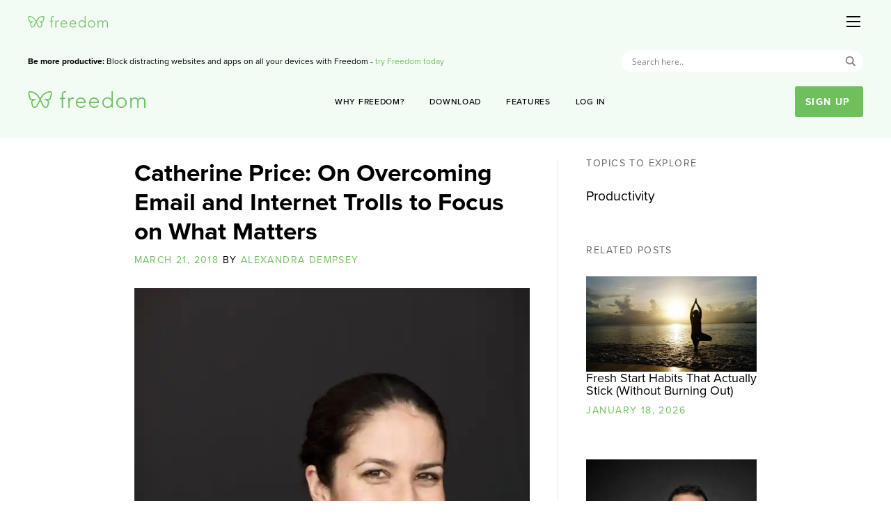

--- FILE ---
content_type: text/html; charset=UTF-8
request_url: https://freedom.to/blog/overcoming-email-internet-trolls-and-focusing-on-what-matters/
body_size: 40731
content:
<!DOCTYPE html>
<html lang="en-US">

<head><meta charset="UTF-8"><script>if(navigator.userAgent.match(/MSIE|Internet Explorer/i)||navigator.userAgent.match(/Trident\/7\..*?rv:11/i)){var href=document.location.href;if(!href.match(/[?&]nowprocket/)){if(href.indexOf("?")==-1){if(href.indexOf("#")==-1){document.location.href=href+"?nowprocket=1"}else{document.location.href=href.replace("#","?nowprocket=1#")}}else{if(href.indexOf("#")==-1){document.location.href=href+"&nowprocket=1"}else{document.location.href=href.replace("#","&nowprocket=1#")}}}}</script><script>(()=>{class RocketLazyLoadScripts{constructor(){this.v="2.0.3",this.userEvents=["keydown","keyup","mousedown","mouseup","mousemove","mouseover","mouseenter","mouseout","mouseleave","touchmove","touchstart","touchend","touchcancel","wheel","click","dblclick","input","visibilitychange"],this.attributeEvents=["onblur","onclick","oncontextmenu","ondblclick","onfocus","onmousedown","onmouseenter","onmouseleave","onmousemove","onmouseout","onmouseover","onmouseup","onmousewheel","onscroll","onsubmit"]}async t(){this.i(),this.o(),/iP(ad|hone)/.test(navigator.userAgent)&&this.h(),this.u(),this.l(this),this.m(),this.k(this),this.p(this),this._(),await Promise.all([this.R(),this.L()]),this.lastBreath=Date.now(),this.S(this),this.P(),this.D(),this.O(),this.M(),await this.C(this.delayedScripts.normal),await this.C(this.delayedScripts.defer),await this.C(this.delayedScripts.async),this.F("domReady"),await this.T(),await this.j(),await this.I(),this.F("windowLoad"),await this.A(),window.dispatchEvent(new Event("rocket-allScriptsLoaded")),this.everythingLoaded=!0,this.lastTouchEnd&&await new Promise((t=>setTimeout(t,500-Date.now()+this.lastTouchEnd))),this.H(),this.F("all"),this.U(),this.W()}i(){this.CSPIssue=sessionStorage.getItem("rocketCSPIssue"),document.addEventListener("securitypolicyviolation",(t=>{this.CSPIssue||"script-src-elem"!==t.violatedDirective||"data"!==t.blockedURI||(this.CSPIssue=!0,sessionStorage.setItem("rocketCSPIssue",!0))}),{isRocket:!0})}o(){window.addEventListener("pageshow",(t=>{this.persisted=t.persisted,this.realWindowLoadedFired=!0}),{isRocket:!0}),window.addEventListener("pagehide",(()=>{this.onFirstUserAction=null}),{isRocket:!0})}h(){let t;function e(e){t=e}window.addEventListener("touchstart",e,{isRocket:!0}),window.addEventListener("touchend",(function i(o){Math.abs(o.changedTouches[0].pageX-t.changedTouches[0].pageX)<10&&Math.abs(o.changedTouches[0].pageY-t.changedTouches[0].pageY)<10&&o.timeStamp-t.timeStamp<200&&(o.target.dispatchEvent(new PointerEvent("click",{target:o.target,bubbles:!0,cancelable:!0,detail:1})),event.preventDefault(),window.removeEventListener("touchstart",e,{isRocket:!0}),window.removeEventListener("touchend",i,{isRocket:!0}))}),{isRocket:!0})}q(t){this.userActionTriggered||("mousemove"!==t.type||this.firstMousemoveIgnored?"keyup"===t.type||"mouseover"===t.type||"mouseout"===t.type||(this.userActionTriggered=!0,this.onFirstUserAction&&this.onFirstUserAction()):this.firstMousemoveIgnored=!0),"click"===t.type&&t.preventDefault(),this.savedUserEvents.length>0&&(t.stopPropagation(),t.stopImmediatePropagation()),"touchstart"===this.lastEvent&&"touchend"===t.type&&(this.lastTouchEnd=Date.now()),"click"===t.type&&(this.lastTouchEnd=0),this.lastEvent=t.type,this.savedUserEvents.push(t)}u(){this.savedUserEvents=[],this.userEventHandler=this.q.bind(this),this.userEvents.forEach((t=>window.addEventListener(t,this.userEventHandler,{passive:!1,isRocket:!0})))}U(){this.userEvents.forEach((t=>window.removeEventListener(t,this.userEventHandler,{passive:!1,isRocket:!0}))),this.savedUserEvents.forEach((t=>{t.target.dispatchEvent(new window[t.constructor.name](t.type,t))}))}m(){this.eventsMutationObserver=new MutationObserver((t=>{const e="return false";for(const i of t){if("attributes"===i.type){const t=i.target.getAttribute(i.attributeName);t&&t!==e&&(i.target.setAttribute("data-rocket-"+i.attributeName,t),i.target["rocket"+i.attributeName]=new Function("event",t),i.target.setAttribute(i.attributeName,e))}"childList"===i.type&&i.addedNodes.forEach((t=>{if(t.nodeType===Node.ELEMENT_NODE)for(const i of t.attributes)this.attributeEvents.includes(i.name)&&i.value&&""!==i.value&&(t.setAttribute("data-rocket-"+i.name,i.value),t["rocket"+i.name]=new Function("event",i.value),t.setAttribute(i.name,e))}))}})),this.eventsMutationObserver.observe(document,{subtree:!0,childList:!0,attributeFilter:this.attributeEvents})}H(){this.eventsMutationObserver.disconnect(),this.attributeEvents.forEach((t=>{document.querySelectorAll("[data-rocket-"+t+"]").forEach((e=>{e.setAttribute(t,e.getAttribute("data-rocket-"+t)),e.removeAttribute("data-rocket-"+t)}))}))}k(t){Object.defineProperty(HTMLElement.prototype,"onclick",{get(){return this.rocketonclick||null},set(e){this.rocketonclick=e,this.setAttribute(t.everythingLoaded?"onclick":"data-rocket-onclick","this.rocketonclick(event)")}})}S(t){function e(e,i){let o=e[i];e[i]=null,Object.defineProperty(e,i,{get:()=>o,set(s){t.everythingLoaded?o=s:e["rocket"+i]=o=s}})}e(document,"onreadystatechange"),e(window,"onload"),e(window,"onpageshow");try{Object.defineProperty(document,"readyState",{get:()=>t.rocketReadyState,set(e){t.rocketReadyState=e},configurable:!0}),document.readyState="loading"}catch(t){console.log("WPRocket DJE readyState conflict, bypassing")}}l(t){this.originalAddEventListener=EventTarget.prototype.addEventListener,this.originalRemoveEventListener=EventTarget.prototype.removeEventListener,this.savedEventListeners=[],EventTarget.prototype.addEventListener=function(e,i,o){o&&o.isRocket||!t.B(e,this)&&!t.userEvents.includes(e)||t.B(e,this)&&!t.userActionTriggered||e.startsWith("rocket-")||t.everythingLoaded?t.originalAddEventListener.call(this,e,i,o):t.savedEventListeners.push({target:this,remove:!1,type:e,func:i,options:o})},EventTarget.prototype.removeEventListener=function(e,i,o){o&&o.isRocket||!t.B(e,this)&&!t.userEvents.includes(e)||t.B(e,this)&&!t.userActionTriggered||e.startsWith("rocket-")||t.everythingLoaded?t.originalRemoveEventListener.call(this,e,i,o):t.savedEventListeners.push({target:this,remove:!0,type:e,func:i,options:o})}}F(t){"all"===t&&(EventTarget.prototype.addEventListener=this.originalAddEventListener,EventTarget.prototype.removeEventListener=this.originalRemoveEventListener),this.savedEventListeners=this.savedEventListeners.filter((e=>{let i=e.type,o=e.target||window;return"domReady"===t&&"DOMContentLoaded"!==i&&"readystatechange"!==i||("windowLoad"===t&&"load"!==i&&"readystatechange"!==i&&"pageshow"!==i||(this.B(i,o)&&(i="rocket-"+i),e.remove?o.removeEventListener(i,e.func,e.options):o.addEventListener(i,e.func,e.options),!1))}))}p(t){let e;function i(e){return t.everythingLoaded?e:e.split(" ").map((t=>"load"===t||t.startsWith("load.")?"rocket-jquery-load":t)).join(" ")}function o(o){function s(e){const s=o.fn[e];o.fn[e]=o.fn.init.prototype[e]=function(){return this[0]===window&&t.userActionTriggered&&("string"==typeof arguments[0]||arguments[0]instanceof String?arguments[0]=i(arguments[0]):"object"==typeof arguments[0]&&Object.keys(arguments[0]).forEach((t=>{const e=arguments[0][t];delete arguments[0][t],arguments[0][i(t)]=e}))),s.apply(this,arguments),this}}if(o&&o.fn&&!t.allJQueries.includes(o)){const e={DOMContentLoaded:[],"rocket-DOMContentLoaded":[]};for(const t in e)document.addEventListener(t,(()=>{e[t].forEach((t=>t()))}),{isRocket:!0});o.fn.ready=o.fn.init.prototype.ready=function(i){function s(){parseInt(o.fn.jquery)>2?setTimeout((()=>i.bind(document)(o))):i.bind(document)(o)}return t.realDomReadyFired?!t.userActionTriggered||t.fauxDomReadyFired?s():e["rocket-DOMContentLoaded"].push(s):e.DOMContentLoaded.push(s),o([])},s("on"),s("one"),s("off"),t.allJQueries.push(o)}e=o}t.allJQueries=[],o(window.jQuery),Object.defineProperty(window,"jQuery",{get:()=>e,set(t){o(t)}})}P(){const t=new Map;document.write=document.writeln=function(e){const i=document.currentScript,o=document.createRange(),s=i.parentElement;let n=t.get(i);void 0===n&&(n=i.nextSibling,t.set(i,n));const c=document.createDocumentFragment();o.setStart(c,0),c.appendChild(o.createContextualFragment(e)),s.insertBefore(c,n)}}async R(){return new Promise((t=>{this.userActionTriggered?t():this.onFirstUserAction=t}))}async L(){return new Promise((t=>{document.addEventListener("DOMContentLoaded",(()=>{this.realDomReadyFired=!0,t()}),{isRocket:!0})}))}async I(){return this.realWindowLoadedFired?Promise.resolve():new Promise((t=>{window.addEventListener("load",t,{isRocket:!0})}))}M(){this.pendingScripts=[];this.scriptsMutationObserver=new MutationObserver((t=>{for(const e of t)e.addedNodes.forEach((t=>{"SCRIPT"!==t.tagName||t.noModule||t.isWPRocket||this.pendingScripts.push({script:t,promise:new Promise((e=>{const i=()=>{const i=this.pendingScripts.findIndex((e=>e.script===t));i>=0&&this.pendingScripts.splice(i,1),e()};t.addEventListener("load",i,{isRocket:!0}),t.addEventListener("error",i,{isRocket:!0}),setTimeout(i,1e3)}))})}))})),this.scriptsMutationObserver.observe(document,{childList:!0,subtree:!0})}async j(){await this.J(),this.pendingScripts.length?(await this.pendingScripts[0].promise,await this.j()):this.scriptsMutationObserver.disconnect()}D(){this.delayedScripts={normal:[],async:[],defer:[]},document.querySelectorAll("script[type$=rocketlazyloadscript]").forEach((t=>{t.hasAttribute("data-rocket-src")?t.hasAttribute("async")&&!1!==t.async?this.delayedScripts.async.push(t):t.hasAttribute("defer")&&!1!==t.defer||"module"===t.getAttribute("data-rocket-type")?this.delayedScripts.defer.push(t):this.delayedScripts.normal.push(t):this.delayedScripts.normal.push(t)}))}async _(){await this.L();let t=[];document.querySelectorAll("script[type$=rocketlazyloadscript][data-rocket-src]").forEach((e=>{let i=e.getAttribute("data-rocket-src");if(i&&!i.startsWith("data:")){i.startsWith("//")&&(i=location.protocol+i);try{const o=new URL(i).origin;o!==location.origin&&t.push({src:o,crossOrigin:e.crossOrigin||"module"===e.getAttribute("data-rocket-type")})}catch(t){}}})),t=[...new Map(t.map((t=>[JSON.stringify(t),t]))).values()],this.N(t,"preconnect")}async $(t){if(await this.G(),!0!==t.noModule||!("noModule"in HTMLScriptElement.prototype))return new Promise((e=>{let i;function o(){(i||t).setAttribute("data-rocket-status","executed"),e()}try{if(navigator.userAgent.includes("Firefox/")||""===navigator.vendor||this.CSPIssue)i=document.createElement("script"),[...t.attributes].forEach((t=>{let e=t.nodeName;"type"!==e&&("data-rocket-type"===e&&(e="type"),"data-rocket-src"===e&&(e="src"),i.setAttribute(e,t.nodeValue))})),t.text&&(i.text=t.text),t.nonce&&(i.nonce=t.nonce),i.hasAttribute("src")?(i.addEventListener("load",o,{isRocket:!0}),i.addEventListener("error",(()=>{i.setAttribute("data-rocket-status","failed-network"),e()}),{isRocket:!0}),setTimeout((()=>{i.isConnected||e()}),1)):(i.text=t.text,o()),i.isWPRocket=!0,t.parentNode.replaceChild(i,t);else{const i=t.getAttribute("data-rocket-type"),s=t.getAttribute("data-rocket-src");i?(t.type=i,t.removeAttribute("data-rocket-type")):t.removeAttribute("type"),t.addEventListener("load",o,{isRocket:!0}),t.addEventListener("error",(i=>{this.CSPIssue&&i.target.src.startsWith("data:")?(console.log("WPRocket: CSP fallback activated"),t.removeAttribute("src"),this.$(t).then(e)):(t.setAttribute("data-rocket-status","failed-network"),e())}),{isRocket:!0}),s?(t.fetchPriority="high",t.removeAttribute("data-rocket-src"),t.src=s):t.src="data:text/javascript;base64,"+window.btoa(unescape(encodeURIComponent(t.text)))}}catch(i){t.setAttribute("data-rocket-status","failed-transform"),e()}}));t.setAttribute("data-rocket-status","skipped")}async C(t){const e=t.shift();return e?(e.isConnected&&await this.$(e),this.C(t)):Promise.resolve()}O(){this.N([...this.delayedScripts.normal,...this.delayedScripts.defer,...this.delayedScripts.async],"preload")}N(t,e){this.trash=this.trash||[];let i=!0;var o=document.createDocumentFragment();t.forEach((t=>{const s=t.getAttribute&&t.getAttribute("data-rocket-src")||t.src;if(s&&!s.startsWith("data:")){const n=document.createElement("link");n.href=s,n.rel=e,"preconnect"!==e&&(n.as="script",n.fetchPriority=i?"high":"low"),t.getAttribute&&"module"===t.getAttribute("data-rocket-type")&&(n.crossOrigin=!0),t.crossOrigin&&(n.crossOrigin=t.crossOrigin),t.integrity&&(n.integrity=t.integrity),t.nonce&&(n.nonce=t.nonce),o.appendChild(n),this.trash.push(n),i=!1}})),document.head.appendChild(o)}W(){this.trash.forEach((t=>t.remove()))}async T(){try{document.readyState="interactive"}catch(t){}this.fauxDomReadyFired=!0;try{await this.G(),document.dispatchEvent(new Event("rocket-readystatechange")),await this.G(),document.rocketonreadystatechange&&document.rocketonreadystatechange(),await this.G(),document.dispatchEvent(new Event("rocket-DOMContentLoaded")),await this.G(),window.dispatchEvent(new Event("rocket-DOMContentLoaded"))}catch(t){console.error(t)}}async A(){try{document.readyState="complete"}catch(t){}try{await this.G(),document.dispatchEvent(new Event("rocket-readystatechange")),await this.G(),document.rocketonreadystatechange&&document.rocketonreadystatechange(),await this.G(),window.dispatchEvent(new Event("rocket-load")),await this.G(),window.rocketonload&&window.rocketonload(),await this.G(),this.allJQueries.forEach((t=>t(window).trigger("rocket-jquery-load"))),await this.G();const t=new Event("rocket-pageshow");t.persisted=this.persisted,window.dispatchEvent(t),await this.G(),window.rocketonpageshow&&window.rocketonpageshow({persisted:this.persisted})}catch(t){console.error(t)}}async G(){Date.now()-this.lastBreath>45&&(await this.J(),this.lastBreath=Date.now())}async J(){return document.hidden?new Promise((t=>setTimeout(t))):new Promise((t=>requestAnimationFrame(t)))}B(t,e){return e===document&&"readystatechange"===t||(e===document&&"DOMContentLoaded"===t||(e===window&&"DOMContentLoaded"===t||(e===window&&"load"===t||e===window&&"pageshow"===t)))}static run(){(new RocketLazyLoadScripts).t()}}RocketLazyLoadScripts.run()})();</script>
  
  <meta name="viewport" content="width=device-width, initial-scale=1.0">
  <title>Catherine Price: On Overcoming Email and Internet Trolls to Focus on What Matters - Freedom Matters</title>
<link crossorigin data-rocket-preconnect href="https://fonts.googleapis.com" rel="preconnect">
<link crossorigin data-rocket-preconnect href="https://cdnjs.cloudflare.com" rel="preconnect">
<link crossorigin data-rocket-preconnect href="https://use.typekit.net" rel="preconnect">
<link crossorigin data-rocket-preconnect href="https://fonts.gstatic.com" rel="preconnect">
<link crossorigin data-rocket-preconnect href="https://i0.wp.com" rel="preconnect">
<link crossorigin data-rocket-preconnect href="https://stats.wp.com" rel="preconnect">
<link crossorigin data-rocket-preconnect href="https://d15q5g7ipjper4.cloudfront.net" rel="preconnect">
<link data-rocket-preload as="style" href="https://fonts.googleapis.com/css?family=Open%20Sans&#038;display=swap" rel="preload">
<link href="https://fonts.googleapis.com/css?family=Open%20Sans&#038;display=swap" media="print" onload="this.media=&#039;all&#039;" rel="stylesheet">
<noscript><link rel="stylesheet" href="https://fonts.googleapis.com/css?family=Open%20Sans&#038;display=swap"></noscript>
<link crossorigin data-rocket-preload as="font" href="https://cdnjs.cloudflare.com/ajax/libs/font-awesome/5.15.2/webfonts/fa-brands-400.woff2" rel="preload">
<link crossorigin data-rocket-preload as="font" href="https://cdnjs.cloudflare.com/ajax/libs/font-awesome/5.15.2/webfonts/fa-solid-900.woff2" rel="preload">
<link crossorigin data-rocket-preload as="font" href="https://use.typekit.net/af/949f99/00000000000000003b9b3068/27/l?primer=7cdcb44be4a7db8877ffa5c0007b8dd865b3bbc383831fe2ea177f62257a9191&#038;fvd=n7&#038;v=3" rel="preload">
<link crossorigin data-rocket-preload as="font" href="https://use.typekit.net/af/705e94/00000000000000003b9b3062/27/l?primer=7cdcb44be4a7db8877ffa5c0007b8dd865b3bbc383831fe2ea177f62257a9191&#038;fvd=n4&#038;v=3" rel="preload">
<link crossorigin data-rocket-preload as="font" href="https://use.typekit.net/af/5c70f2/00000000000000003b9b3063/27/l?primer=7cdcb44be4a7db8877ffa5c0007b8dd865b3bbc383831fe2ea177f62257a9191&#038;fvd=i4&#038;v=3" rel="preload">
<link crossorigin data-rocket-preload as="font" href="https://use.typekit.net/af/6e816b/00000000000000003b9b3064/27/l?primer=7cdcb44be4a7db8877ffa5c0007b8dd865b3bbc383831fe2ea177f62257a9191&#038;fvd=n5&#038;v=3" rel="preload">
<link crossorigin data-rocket-preload as="font" href="https://fonts.gstatic.com/s/opensans/v40/memSYaGs126MiZpBA-UvWbX2vVnXBbObj2OVZyOOSr4dVJWUgsjZ0B4gaVI.woff2" rel="preload">
<style id="wpr-usedcss">img.emoji{display:inline!important;border:none!important;box-shadow:none!important;height:1em!important;width:1em!important;margin:0 .07em!important;vertical-align:-.1em!important;background:0 0!important;padding:0!important}:where(.wp-block-button__link){border-radius:9999px;box-shadow:none;padding:calc(.667em + 2px) calc(1.333em + 2px);text-decoration:none}:where(.wp-block-calendar table:not(.has-background) th){background:#ddd}:where(.wp-block-columns){margin-bottom:1.75em}:where(.wp-block-columns.has-background){padding:1.25em 2.375em}:where(.wp-block-post-comments input[type=submit]){border:none}:where(.wp-block-cover-image:not(.has-text-color)),:where(.wp-block-cover:not(.has-text-color)){color:#fff}:where(.wp-block-cover-image.is-light:not(.has-text-color)),:where(.wp-block-cover.is-light:not(.has-text-color)){color:#000}.wp-block-embed__wrapper{position:relative}.wp-embed-responsive .wp-has-aspect-ratio .wp-block-embed__wrapper:before{content:"";display:block;padding-top:50%}.wp-embed-responsive .wp-has-aspect-ratio iframe{bottom:0;height:100%;left:0;position:absolute;right:0;top:0;width:100%}:where(.wp-block-file){margin-bottom:1.5em}:where(.wp-block-file__button){border-radius:2em;display:inline-block;padding:.5em 1em}:where(.wp-block-file__button):is(a):active,:where(.wp-block-file__button):is(a):focus,:where(.wp-block-file__button):is(a):hover,:where(.wp-block-file__button):is(a):visited{box-shadow:none;color:#fff;opacity:.85;text-decoration:none}:where(.wp-block-latest-comments:not([style*=line-height] .wp-block-latest-comments__comment)){line-height:1.1}:where(.wp-block-latest-comments:not([style*=line-height] .wp-block-latest-comments__comment-excerpt p)){line-height:1.8}ol,ul{box-sizing:border-box}:where(.wp-block-navigation.has-background .wp-block-navigation-item a:not(.wp-element-button)),:where(.wp-block-navigation.has-background .wp-block-navigation-submenu a:not(.wp-element-button)){padding:.5em 1em}:where(.wp-block-navigation .wp-block-navigation__submenu-container .wp-block-navigation-item a:not(.wp-element-button)),:where(.wp-block-navigation .wp-block-navigation__submenu-container .wp-block-navigation-submenu a:not(.wp-element-button)),:where(.wp-block-navigation .wp-block-navigation__submenu-container .wp-block-navigation-submenu button.wp-block-navigation-item__content),:where(.wp-block-navigation .wp-block-navigation__submenu-container .wp-block-pages-list__item button.wp-block-navigation-item__content){padding:.5em 1em}:where(p.has-text-color:not(.has-link-color)) a{color:inherit}:where(.wp-block-post-excerpt){margin-bottom:var(--wp--style--block-gap);margin-top:var(--wp--style--block-gap)}:where(.wp-block-preformatted.has-background){padding:1.25em 2.375em}:where(.wp-block-pullquote){margin:0 0 1em}:where(.wp-block-search__button){border:1px solid #ccc;padding:6px 10px}:where(.wp-block-search__button-inside .wp-block-search__inside-wrapper){border:1px solid #949494;box-sizing:border-box;padding:4px}:where(.wp-block-search__button-inside .wp-block-search__inside-wrapper) .wp-block-search__input{border:none;border-radius:0;padding:0 4px}:where(.wp-block-search__button-inside .wp-block-search__inside-wrapper) .wp-block-search__input:focus{outline:0}:where(.wp-block-search__button-inside .wp-block-search__inside-wrapper) :where(.wp-block-search__button){padding:4px 8px}.wp-block-spacer{clear:both}:where(.wp-block-term-description){margin-bottom:var(--wp--style--block-gap);margin-top:var(--wp--style--block-gap)}:where(pre.wp-block-verse){font-family:inherit}:root{--wp--preset--font-size--normal:16px;--wp--preset--font-size--huge:42px}.aligncenter{clear:both}html :where(.has-border-color){border-style:solid}html :where([style*=border-top-color]){border-top-style:solid}html :where([style*=border-right-color]){border-right-style:solid}html :where([style*=border-bottom-color]){border-bottom-style:solid}html :where([style*=border-left-color]){border-left-style:solid}html :where([style*=border-width]){border-style:solid}html :where([style*=border-top-width]){border-top-style:solid}html :where([style*=border-right-width]){border-right-style:solid}html :where([style*=border-bottom-width]){border-bottom-style:solid}html :where([style*=border-left-width]){border-left-style:solid}html :where(img[class*=wp-image-]){height:auto;max-width:100%}:where(figure){margin:0 0 1em}html :where(.is-position-sticky){--wp-admin--admin-bar--position-offset:var(--wp-admin--admin-bar--height,0px)}@media screen and (max-width:600px){html :where(.is-position-sticky){--wp-admin--admin-bar--position-offset:0px}}body{--wp--preset--color--black:#000000;--wp--preset--color--cyan-bluish-gray:#abb8c3;--wp--preset--color--white:#ffffff;--wp--preset--color--pale-pink:#f78da7;--wp--preset--color--vivid-red:#cf2e2e;--wp--preset--color--luminous-vivid-orange:#ff6900;--wp--preset--color--luminous-vivid-amber:#fcb900;--wp--preset--color--light-green-cyan:#7bdcb5;--wp--preset--color--vivid-green-cyan:#00d084;--wp--preset--color--pale-cyan-blue:#8ed1fc;--wp--preset--color--vivid-cyan-blue:#0693e3;--wp--preset--color--vivid-purple:#9b51e0;--wp--preset--gradient--vivid-cyan-blue-to-vivid-purple:linear-gradient(135deg,rgba(6, 147, 227, 1) 0%,rgb(155, 81, 224) 100%);--wp--preset--gradient--light-green-cyan-to-vivid-green-cyan:linear-gradient(135deg,rgb(122, 220, 180) 0%,rgb(0, 208, 130) 100%);--wp--preset--gradient--luminous-vivid-amber-to-luminous-vivid-orange:linear-gradient(135deg,rgba(252, 185, 0, 1) 0%,rgba(255, 105, 0, 1) 100%);--wp--preset--gradient--luminous-vivid-orange-to-vivid-red:linear-gradient(135deg,rgba(255, 105, 0, 1) 0%,rgb(207, 46, 46) 100%);--wp--preset--gradient--very-light-gray-to-cyan-bluish-gray:linear-gradient(135deg,rgb(238, 238, 238) 0%,rgb(169, 184, 195) 100%);--wp--preset--gradient--cool-to-warm-spectrum:linear-gradient(135deg,rgb(74, 234, 220) 0%,rgb(151, 120, 209) 20%,rgb(207, 42, 186) 40%,rgb(238, 44, 130) 60%,rgb(251, 105, 98) 80%,rgb(254, 248, 76) 100%);--wp--preset--gradient--blush-light-purple:linear-gradient(135deg,rgb(255, 206, 236) 0%,rgb(152, 150, 240) 100%);--wp--preset--gradient--blush-bordeaux:linear-gradient(135deg,rgb(254, 205, 165) 0%,rgb(254, 45, 45) 50%,rgb(107, 0, 62) 100%);--wp--preset--gradient--luminous-dusk:linear-gradient(135deg,rgb(255, 203, 112) 0%,rgb(199, 81, 192) 50%,rgb(65, 88, 208) 100%);--wp--preset--gradient--pale-ocean:linear-gradient(135deg,rgb(255, 245, 203) 0%,rgb(182, 227, 212) 50%,rgb(51, 167, 181) 100%);--wp--preset--gradient--electric-grass:linear-gradient(135deg,rgb(202, 248, 128) 0%,rgb(113, 206, 126) 100%);--wp--preset--gradient--midnight:linear-gradient(135deg,rgb(2, 3, 129) 0%,rgb(40, 116, 252) 100%);--wp--preset--font-size--small:13px;--wp--preset--font-size--medium:20px;--wp--preset--font-size--large:36px;--wp--preset--font-size--x-large:42px;--wp--preset--spacing--20:0.44rem;--wp--preset--spacing--30:0.67rem;--wp--preset--spacing--40:1rem;--wp--preset--spacing--50:1.5rem;--wp--preset--spacing--60:2.25rem;--wp--preset--spacing--70:3.38rem;--wp--preset--spacing--80:5.06rem;--wp--preset--shadow--natural:6px 6px 9px rgba(0, 0, 0, .2);--wp--preset--shadow--deep:12px 12px 50px rgba(0, 0, 0, .4);--wp--preset--shadow--sharp:6px 6px 0px rgba(0, 0, 0, .2);--wp--preset--shadow--outlined:6px 6px 0px -3px rgba(255, 255, 255, 1),6px 6px rgba(0, 0, 0, 1);--wp--preset--shadow--crisp:6px 6px 0px rgba(0, 0, 0, 1)}:where(.is-layout-flex){gap:.5em}:where(.is-layout-grid){gap:.5em}:where(.wp-block-post-template.is-layout-flex){gap:1.25em}:where(.wp-block-post-template.is-layout-grid){gap:1.25em}:where(.wp-block-columns.is-layout-flex){gap:2em}:where(.wp-block-columns.is-layout-grid){gap:2em}.fa,.fab,.fad,.fal,.far,.fas{-moz-osx-font-smoothing:grayscale;-webkit-font-smoothing:antialiased;display:inline-block;font-style:normal;font-variant:normal;text-rendering:auto;line-height:1}.fa-facebook:before{content:"\f09a"}.fa-linkedin-in:before{content:"\f0e1"}.fa-pinterest:before{content:"\f0d2"}.fa-twitter:before{content:"\f099"}.sr-only{border:0;clip:rect(0,0,0,0);height:1px;margin:-1px;overflow:hidden;padding:0;position:absolute;width:1px}@font-face{font-family:"Font Awesome 5 Brands";font-style:normal;font-weight:400;font-display:swap;src:url(https://cdnjs.cloudflare.com/ajax/libs/font-awesome/5.15.2/webfonts/fa-brands-400.eot);src:url(https://cdnjs.cloudflare.com/ajax/libs/font-awesome/5.15.2/webfonts/fa-brands-400.eot?#iefix) format("embedded-opentype"),url(https://cdnjs.cloudflare.com/ajax/libs/font-awesome/5.15.2/webfonts/fa-brands-400.woff2) format("woff2"),url(https://cdnjs.cloudflare.com/ajax/libs/font-awesome/5.15.2/webfonts/fa-brands-400.woff) format("woff"),url(https://cdnjs.cloudflare.com/ajax/libs/font-awesome/5.15.2/webfonts/fa-brands-400.ttf) format("truetype"),url(https://cdnjs.cloudflare.com/ajax/libs/font-awesome/5.15.2/webfonts/fa-brands-400.svg#fontawesome) format("svg")}.fab{font-family:"Font Awesome 5 Brands"}.fab,.far{font-weight:400}@font-face{font-family:"Font Awesome 5 Free";font-style:normal;font-weight:900;font-display:swap;src:url(https://cdnjs.cloudflare.com/ajax/libs/font-awesome/5.15.2/webfonts/fa-solid-900.eot);src:url(https://cdnjs.cloudflare.com/ajax/libs/font-awesome/5.15.2/webfonts/fa-solid-900.eot?#iefix) format("embedded-opentype"),url(https://cdnjs.cloudflare.com/ajax/libs/font-awesome/5.15.2/webfonts/fa-solid-900.woff2) format("woff2"),url(https://cdnjs.cloudflare.com/ajax/libs/font-awesome/5.15.2/webfonts/fa-solid-900.woff) format("woff"),url(https://cdnjs.cloudflare.com/ajax/libs/font-awesome/5.15.2/webfonts/fa-solid-900.ttf) format("truetype"),url(https://cdnjs.cloudflare.com/ajax/libs/font-awesome/5.15.2/webfonts/fa-solid-900.svg#fontawesome) format("svg")}.fa,.far,.fas{font-family:"Font Awesome 5 Free"}.fa,.fas{font-weight:900}@font-face{font-family:proxima-nova;src:url("https://use.typekit.net/af/949f99/00000000000000003b9b3068/27/l?primer=7cdcb44be4a7db8877ffa5c0007b8dd865b3bbc383831fe2ea177f62257a9191&fvd=n7&v=3") format("woff2"),url("https://use.typekit.net/af/949f99/00000000000000003b9b3068/27/d?primer=7cdcb44be4a7db8877ffa5c0007b8dd865b3bbc383831fe2ea177f62257a9191&fvd=n7&v=3") format("woff"),url("https://use.typekit.net/af/949f99/00000000000000003b9b3068/27/a?primer=7cdcb44be4a7db8877ffa5c0007b8dd865b3bbc383831fe2ea177f62257a9191&fvd=n7&v=3") format("opentype");font-display:swap;font-style:normal;font-weight:700;font-stretch:normal}@font-face{font-family:proxima-nova;src:url("https://use.typekit.net/af/705e94/00000000000000003b9b3062/27/l?primer=7cdcb44be4a7db8877ffa5c0007b8dd865b3bbc383831fe2ea177f62257a9191&fvd=n4&v=3") format("woff2"),url("https://use.typekit.net/af/705e94/00000000000000003b9b3062/27/d?primer=7cdcb44be4a7db8877ffa5c0007b8dd865b3bbc383831fe2ea177f62257a9191&fvd=n4&v=3") format("woff"),url("https://use.typekit.net/af/705e94/00000000000000003b9b3062/27/a?primer=7cdcb44be4a7db8877ffa5c0007b8dd865b3bbc383831fe2ea177f62257a9191&fvd=n4&v=3") format("opentype");font-display:swap;font-style:normal;font-weight:400;font-stretch:normal}@font-face{font-family:proxima-nova;src:url("https://use.typekit.net/af/5c70f2/00000000000000003b9b3063/27/l?primer=7cdcb44be4a7db8877ffa5c0007b8dd865b3bbc383831fe2ea177f62257a9191&fvd=i4&v=3") format("woff2"),url("https://use.typekit.net/af/5c70f2/00000000000000003b9b3063/27/d?primer=7cdcb44be4a7db8877ffa5c0007b8dd865b3bbc383831fe2ea177f62257a9191&fvd=i4&v=3") format("woff"),url("https://use.typekit.net/af/5c70f2/00000000000000003b9b3063/27/a?primer=7cdcb44be4a7db8877ffa5c0007b8dd865b3bbc383831fe2ea177f62257a9191&fvd=i4&v=3") format("opentype");font-display:swap;font-style:italic;font-weight:400;font-stretch:normal}@font-face{font-family:proxima-nova;src:url("https://use.typekit.net/af/6e816b/00000000000000003b9b3064/27/l?primer=7cdcb44be4a7db8877ffa5c0007b8dd865b3bbc383831fe2ea177f62257a9191&fvd=n5&v=3") format("woff2"),url("https://use.typekit.net/af/6e816b/00000000000000003b9b3064/27/d?primer=7cdcb44be4a7db8877ffa5c0007b8dd865b3bbc383831fe2ea177f62257a9191&fvd=n5&v=3") format("woff"),url("https://use.typekit.net/af/6e816b/00000000000000003b9b3064/27/a?primer=7cdcb44be4a7db8877ffa5c0007b8dd865b3bbc383831fe2ea177f62257a9191&fvd=n5&v=3") format("opentype");font-display:swap;font-style:normal;font-weight:500;font-stretch:normal}@media print,screen and (min-width:40em){.reveal,.reveal.large,.reveal.small{right:auto;left:auto;margin:0 auto}}html{line-height:1.15;-webkit-text-size-adjust:100%}body{margin:0}h1{font-size:2em;margin:.67em 0}hr{-webkit-box-sizing:content-box;box-sizing:content-box;height:0;overflow:visible}pre{font-family:monospace,monospace;font-size:1em}a{background-color:transparent}abbr[title]{border-bottom:none;text-decoration:underline;-webkit-text-decoration:underline dotted;text-decoration:underline dotted}b,strong{font-weight:bolder}code,kbd,samp{font-family:monospace,monospace;font-size:1em}small{font-size:80%}sub,sup{font-size:75%;line-height:0;position:relative;vertical-align:baseline}sub{bottom:-.25em}sup{top:-.5em}img{border-style:none}button,input,optgroup,select,textarea{font-family:inherit;font-size:100%;line-height:1.15;margin:0}button,input{overflow:visible}button,select{text-transform:none}[type=button],[type=reset],[type=submit],button{-webkit-appearance:button}[type=button]::-moz-focus-inner,[type=reset]::-moz-focus-inner,[type=submit]::-moz-focus-inner,button::-moz-focus-inner{border-style:none;padding:0}[type=button]:-moz-focusring,[type=reset]:-moz-focusring,[type=submit]:-moz-focusring,button:-moz-focusring{outline:ButtonText dotted 1px}fieldset{padding:.35em .75em .625em}legend{-webkit-box-sizing:border-box;box-sizing:border-box;color:inherit;display:table;max-width:100%;padding:0;white-space:normal}progress{vertical-align:baseline}textarea{overflow:auto}[type=checkbox],[type=radio]{-webkit-box-sizing:border-box;box-sizing:border-box;padding:0}[type=number]::-webkit-inner-spin-button,[type=number]::-webkit-outer-spin-button{height:auto}[type=search]{-webkit-appearance:textfield;outline-offset:-2px}[type=search]::-webkit-search-decoration{-webkit-appearance:none}::-webkit-file-upload-button{-webkit-appearance:button;font:inherit}details{display:block}summary{display:list-item}template{display:none}[hidden]{display:none}.foundation-mq{font-family:"small=0em&medium=40em&large=64em&xlarge=75em&xxlarge=90em"}html{-webkit-box-sizing:border-box;box-sizing:border-box;font-size:110%}*,::after,::before{-webkit-box-sizing:inherit;box-sizing:inherit}body{margin:0;padding:0;background:#fff;font-family:proxima-nova,sans-serif;font-weight:400;line-height:1.5;color:#000;-webkit-font-smoothing:antialiased;-moz-osx-font-smoothing:grayscale}img{display:inline-block;vertical-align:middle;max-width:100%;height:auto;-ms-interpolation-mode:bicubic}textarea{height:auto;min-height:50px;border-radius:3px}select{-webkit-box-sizing:border-box;box-sizing:border-box;width:100%;border-radius:3px}button{padding:0;-webkit-appearance:none;-moz-appearance:none;appearance:none;border:0;border-radius:3px;background:0 0;line-height:1;cursor:auto}pre{overflow:auto}button,input,optgroup,select,textarea{font-family:inherit}.is-visible{display:block!important}[type=color],[type=date],[type=datetime-local],[type=email],[type=month],[type=number],[type=password],[type=search],[type=tel],[type=text],[type=time],[type=url],[type=week],textarea{display:block;-webkit-box-sizing:border-box;box-sizing:border-box;width:100%;height:2.2159090909rem;margin:0 0 .9090909091rem;padding:.4545454545rem;border:1px solid #cacaca;border-radius:3px;background-color:#fff;-webkit-box-shadow:inset 0 1px 2px rgba(0,0,0,.1);box-shadow:inset 0 1px 2px rgba(0,0,0,.1);font-family:inherit;font-size:.9090909091rem;font-weight:400;line-height:1.5;color:#000;-webkit-transition:border-color .25s ease-in-out,-webkit-box-shadow .5s;transition:border-color .25s ease-in-out,-webkit-box-shadow .5s;transition:box-shadow .5s,border-color .25s ease-in-out;transition:box-shadow .5s,border-color .25s ease-in-out,-webkit-box-shadow .5s;-webkit-appearance:none;-moz-appearance:none;appearance:none}[type=color]:focus,[type=date]:focus,[type=datetime-local]:focus,[type=email]:focus,[type=month]:focus,[type=number]:focus,[type=password]:focus,[type=search]:focus,[type=tel]:focus,[type=text]:focus,[type=time]:focus,[type=url]:focus,[type=week]:focus,textarea:focus{outline:0;border:1px solid #8a8a8a;background-color:#fff;-webkit-box-shadow:0 0 5px #cacaca;box-shadow:0 0 5px #cacaca;-webkit-transition:border-color .25s ease-in-out,-webkit-box-shadow .5s;transition:border-color .25s ease-in-out,-webkit-box-shadow .5s;transition:box-shadow .5s,border-color .25s ease-in-out;transition:box-shadow .5s,border-color .25s ease-in-out,-webkit-box-shadow .5s}textarea{max-width:100%}textarea[rows]{height:auto}input:disabled,input[readonly],textarea:disabled,textarea[readonly]{background-color:#ececee;cursor:not-allowed}[type=button],[type=submit]{-webkit-appearance:none;-moz-appearance:none;appearance:none;border-radius:3px}input[type=search]{-webkit-box-sizing:border-box;box-sizing:border-box}::-webkit-input-placeholder{color:#cacaca}::-ms-input-placeholder{color:#cacaca}::placeholder{color:#cacaca}[type=checkbox],[type=file],[type=radio]{margin:0 0 .9090909091rem}[type=checkbox]+label,[type=radio]+label{display:inline-block;vertical-align:baseline;margin-left:.4545454545rem;margin-right:.9090909091rem;margin-bottom:0}[type=checkbox]+label[for],[type=radio]+label[for]{cursor:pointer}label>[type=checkbox],label>[type=radio]{margin-right:.4545454545rem}[type=file]{width:100%}label{display:block;margin:0;font-size:.7954545455rem;font-weight:400;line-height:1.8;color:#000}label.middle{margin:0 0 .9090909091rem;padding:.5113636364rem 0}fieldset{margin:0;padding:0;border:0}legend{max-width:100%;margin-bottom:.4545454545rem}.fieldset{margin:1.0227272727rem 0;padding:1.1363636364rem;border:1px solid #cacaca}.fieldset legend{margin:0;margin-left:-.1704545455rem;padding:0 .1704545455rem}select{height:2.2159090909rem;margin:0 0 .9090909091rem;padding:.4545454545rem;-webkit-appearance:none;-moz-appearance:none;appearance:none;border:1px solid #cacaca;border-radius:3px;background-color:#fff;font-family:inherit;font-size:.9090909091rem;font-weight:400;line-height:1.5;color:#000;background-image:url([data-uri]);background-origin:content-box;background-position:right -.9090909091rem center;background-repeat:no-repeat;background-size:9px 6px;padding-right:1.3636363636rem;-webkit-transition:border-color .25s ease-in-out,-webkit-box-shadow .5s;transition:border-color .25s ease-in-out,-webkit-box-shadow .5s;transition:box-shadow .5s,border-color .25s ease-in-out;transition:box-shadow .5s,border-color .25s ease-in-out,-webkit-box-shadow .5s}@media screen and (min-width:0\0){select{background-image:url([data-uri])}}select:focus{outline:0;border:1px solid #8a8a8a;background-color:#fff;-webkit-box-shadow:0 0 5px #cacaca;box-shadow:0 0 5px #cacaca;-webkit-transition:border-color .25s ease-in-out,-webkit-box-shadow .5s;transition:border-color .25s ease-in-out,-webkit-box-shadow .5s;transition:box-shadow .5s,border-color .25s ease-in-out;transition:box-shadow .5s,border-color .25s ease-in-out,-webkit-box-shadow .5s}select:disabled{background-color:#ececee;cursor:not-allowed}select::-ms-expand{display:none}select[multiple]{height:auto;background-image:none}select:not([multiple]){padding-top:0;padding-bottom:0}.is-invalid-input:not(:focus){border-color:#cc4b37;background-color:#faedeb}.is-invalid-input:not(:focus)::-webkit-input-placeholder{color:#cc4b37}.is-invalid-input:not(:focus)::-ms-input-placeholder{color:#cc4b37}.is-invalid-input:not(:focus)::placeholder{color:#cc4b37}.is-invalid-label{color:#cc4b37}.form-error{display:none;margin-top:-.4545454545rem;margin-bottom:.9090909091rem;font-size:.6818181818rem;font-weight:700;color:#cc4b37}.form-error.is-visible{display:block}blockquote,dd,div,dl,dt,form,h1,h2,h3,h4,h5,h6,li,ol,p,pre,td,th,ul{margin:0;padding:0}p{margin-bottom:1rem;font-size:inherit;line-height:1.8;text-rendering:optimizeLegibility}em,i{font-style:italic;line-height:inherit}b,strong{font-weight:700;line-height:inherit}small{font-size:80%;line-height:inherit}.h1,.h2,.h3,.h4,.h5,.h6,h1,h2,h3,h4,h5,h6{font-family:proxima-nova,sans-serif;font-style:normal;font-weight:400;color:inherit;text-rendering:optimizeLegibility}.h1 small,.h2 small,.h3 small,.h4 small,.h5 small,.h6 small,h1 small,h2 small,h3 small,h4 small,h5 small,h6 small{line-height:0;color:#cacaca}.h1,h1{font-size:1.3636363636rem;line-height:1;margin-top:0;margin-bottom:.5rem}.h2,h2{font-size:1.1363636364rem;line-height:1;margin-top:0;margin-bottom:.5rem}.h3,h3{font-size:1.0795454545rem;line-height:1;margin-top:0;margin-bottom:.5rem}.h4,h4{font-size:1.0227272727rem;line-height:1;margin-top:0;margin-bottom:.5rem}.h5,h5{font-size:.9659090909rem;line-height:1;margin-top:0;margin-bottom:.5rem}.h6,h6{font-size:.9090909091rem;line-height:1;margin-top:0;margin-bottom:.5rem}@media print,screen and (min-width:40em){.h1,h1{font-size:1.5909090909rem}.h2,h2{font-size:1.4772727273rem}.h3,h3{font-size:1.25rem}.h4,h4{font-size:1.1363636364rem}.h5,h5{font-size:1.0227272727rem}.h6,h6{font-size:.9090909091rem}}a{line-height:inherit;color:#6ec05d;text-decoration:none;cursor:pointer}a:focus,a:hover{color:#57b045}a img{border:0}hr{clear:both;max-width:55.3977272727rem;height:0;margin:2.8409090909rem auto;border-top:0;border-right:0;border-bottom:1px solid #ececee;border-left:0}dl,ol,ul{margin-bottom:1rem;list-style-position:outside;line-height:1.8}li{font-size:inherit}ul{margin-left:1.25rem;list-style-type:disc}ol{margin-left:1.25rem}ol ol,ol ul,ul ol,ul ul{margin-left:1.25rem;margin-bottom:0}dl{margin-bottom:1rem}dl dt{margin-bottom:.3rem;font-weight:700}blockquote{margin:0 0 1rem;padding:.5113636364rem 1.1363636364rem 0 1.0795454545rem;border-left:1px solid #cacaca}blockquote,blockquote p{line-height:1.8;color:#8a8a8a}abbr,abbr[title]{border-bottom:1px dotted #000;cursor:help;text-decoration:none}figure{margin:0}kbd{margin:0;padding:.1136363636rem .2272727273rem 0;background-color:#ececee;font-family:Consolas,'liberation mono',Courier,monospace;color:#000;border-radius:3px}.lead{font-size:137.5%;line-height:1.6}cite{display:block;color:#8a8a8a;font-size:.7386363636rem}cite:before{content:"— "}code{border:1px solid #cacaca;background-color:#ececee;font-family:Consolas,'liberation mono',Courier,monospace;font-weight:400;color:#000;display:inline;max-width:100%;word-wrap:break-word;padding:.1136363636rem .2840909091rem .0568181818rem}@media print{*{background:0 0!important;color:#000!important;-webkit-print-color-adjust:economy;color-adjust:economy;-webkit-box-shadow:none!important;box-shadow:none!important;text-shadow:none!important}a,a:visited{text-decoration:underline}a[href]:after{content:" (" attr(href) ")"}a[href^="#"]:after,a[href^="javascript:"]:after{content:""}abbr[title]:after{content:" (" attr(title) ")"}blockquote,pre{border:1px solid #8a8a8a;page-break-inside:avoid}thead{display:table-header-group}img,tr{page-break-inside:avoid}img{max-width:100%!important}@page{margin:.5cm}h2,h3,p{orphans:3;widows:3}h2,h3{page-break-after:avoid}}.grid-container{padding-right:.8522727273rem;padding-left:.8522727273rem;max-width:55.3977272727rem;margin-left:auto;margin-right:auto}@media print,screen and (min-width:40em){.grid-container{padding-right:1.4204545455rem;padding-left:1.4204545455rem}}.grid-container.full{padding-right:0;padding-left:0;max-width:100%;margin-left:auto;margin-right:auto}.grid-x{display:-webkit-box;display:-ms-flexbox;display:flex;-webkit-box-orient:horizontal;-webkit-box-direction:normal;-ms-flex-flow:row wrap;flex-flow:row wrap}.cell{-webkit-box-flex:0;-ms-flex:0 0 auto;flex:0 0 auto;min-height:0;min-width:0;width:100%}.cell.auto{-webkit-box-flex:1;-ms-flex:1 1 0;flex:1 1 0px}.cell.shrink{-webkit-box-flex:0;-ms-flex:0 0 auto;flex:0 0 auto}.grid-x>.auto{width:auto}.grid-x>.shrink{width:auto}.grid-x>.small-3,.grid-x>.small-4,.grid-x>.small-9{-ms-flex-preferred-size:auto;flex-basis:auto}@media print,screen and (min-width:40em){.grid-x>.medium-12,.grid-x>.medium-4,.grid-x>.medium-8{-ms-flex-preferred-size:auto;flex-basis:auto}}.grid-x>.small-3,.grid-x>.small-4,.grid-x>.small-9{-webkit-box-flex:0;-ms-flex:0 0 auto;flex:0 0 auto}.grid-x>.small-3{width:25%}.grid-x>.small-4{width:33.3333333333%}.grid-x>.small-9{width:75%}.grid-padding-x .grid-padding-x{margin-right:-.8522727273rem;margin-left:-.8522727273rem}@media print,screen and (min-width:40em){.grid-x>.medium-12,.grid-x>.medium-4,.grid-x>.medium-8{-webkit-box-flex:0;-ms-flex:0 0 auto;flex:0 0 auto}.grid-x>.medium-4{width:33.3333333333%}.grid-x>.medium-8{width:66.6666666667%}.grid-x>.medium-12{width:100%}.grid-padding-x .grid-padding-x{margin-right:-1.4204545455rem;margin-left:-1.4204545455rem}}.grid-container:not(.full)>.grid-padding-x{margin-right:-.8522727273rem;margin-left:-.8522727273rem}@media print,screen and (min-width:40em){.grid-container:not(.full)>.grid-padding-x{margin-right:-1.4204545455rem;margin-left:-1.4204545455rem}}.grid-padding-x>.cell{padding-right:.8522727273rem;padding-left:.8522727273rem}@media print,screen and (min-width:40em){.grid-padding-x>.cell{padding-right:1.4204545455rem;padding-left:1.4204545455rem}.reveal{min-height:0}}@media print,screen and (min-width:64em){.grid-container{padding-right:2.2727272727rem;padding-left:2.2727272727rem}.grid-padding-x .grid-padding-x{margin-right:-2.2727272727rem;margin-left:-2.2727272727rem}.grid-container:not(.full)>.grid-padding-x{margin-right:-2.2727272727rem;margin-left:-2.2727272727rem}.grid-padding-x>.cell{padding-right:2.2727272727rem;padding-left:2.2727272727rem}}.hide{display:none!important}.invisible{visibility:hidden}@media screen and (max-width:39.99875em){.show-for-medium{display:none!important}}.align-left{-webkit-box-pack:start;-ms-flex-pack:start;justify-content:flex-start}.align-right{-webkit-box-pack:end;-ms-flex-pack:end;justify-content:flex-end}.align-center{-webkit-box-pack:center;-ms-flex-pack:center;justify-content:center}.align-left.vertical.menu>li>a{-webkit-box-pack:start;-ms-flex-pack:start;justify-content:flex-start}.align-right.vertical.menu>li>a{-webkit-box-pack:end;-ms-flex-pack:end;justify-content:flex-end}.align-center.vertical.menu>li>a{-webkit-box-pack:center;-ms-flex-pack:center;justify-content:center}.align-top{-webkit-box-align:start;-ms-flex-align:start;align-items:flex-start}.align-bottom{-webkit-box-align:end;-ms-flex-align:end;align-items:flex-end}.button{display:inline-block;vertical-align:middle;margin:0 0 1rem;padding:1.3em 1.5em;border:1px solid transparent;border-radius:3px;-webkit-transition:background-color .25s ease-out,color .25s ease-out;transition:background-color .25s ease-out,color .25s ease-out;font-family:500;font-size:.9rem;-webkit-appearance:none;line-height:1;text-align:center;cursor:pointer}.button.small{font-size:.75rem}.button.large{font-size:1.25rem}.button.expanded{display:block;width:100%;margin-right:0;margin-left:0}.button,.button.disabled,.button.disabled:focus,.button.disabled:hover,.button[disabled],.button[disabled]:focus,.button[disabled]:hover{background-color:#6ec05d;color:#fff}.button:focus,.button:hover{background-color:#56ae44;color:#fff}.button.primary,.button.primary.disabled,.button.primary.disabled:focus,.button.primary.disabled:hover,.button.primary[disabled],.button.primary[disabled]:focus,.button.primary[disabled]:hover{background-color:#6ec05d;color:#000}.button.primary:focus,.button.primary:hover{background-color:#51a440;color:#000}.button.secondary,.button.secondary.disabled,.button.secondary.disabled:focus,.button.secondary.disabled:hover,.button.secondary[disabled],.button.secondary[disabled]:focus,.button.secondary[disabled]:hover{background-color:#767676;color:#000}.button.secondary:focus,.button.secondary:hover{background-color:#5e5e5e;color:#000}.button.success,.button.success.disabled,.button.success.disabled:focus,.button.success.disabled:hover,.button.success[disabled],.button.success[disabled]:focus,.button.success[disabled]:hover{background-color:#3adb76;color:#000}.button.success:focus,.button.success:hover{background-color:#22bb5b;color:#000}.button.warning,.button.warning.disabled,.button.warning.disabled:focus,.button.warning.disabled:hover,.button.warning[disabled],.button.warning[disabled]:focus,.button.warning[disabled]:hover{background-color:#ffae00;color:#000}.button.warning:focus,.button.warning:hover{background-color:#cc8b00;color:#000}.button.alert,.button.alert.disabled,.button.alert.disabled:focus,.button.alert.disabled:hover,.button.alert[disabled],.button.alert[disabled]:focus,.button.alert[disabled]:hover{background-color:#cc4b37;color:#000}.button.alert:focus,.button.alert:hover{background-color:#a53b2a;color:#000}.button.clear,.button.clear.disabled,.button.clear.disabled:focus,.button.clear.disabled:hover,.button.clear:focus,.button.clear:hover,.button.clear[disabled],.button.clear[disabled]:focus,.button.clear[disabled]:hover{border-color:transparent;background-color:transparent}.button.clear,.button.clear.disabled,.button.clear.disabled:focus,.button.clear.disabled:hover,.button.clear[disabled],.button.clear[disabled]:focus,.button.clear[disabled]:hover{color:#6ec05d}.button.clear:focus,.button.clear:hover{color:#336728}.button.clear.primary,.button.clear.primary.disabled,.button.clear.primary.disabled:focus,.button.clear.primary.disabled:hover,.button.clear.primary[disabled],.button.clear.primary[disabled]:focus,.button.clear.primary[disabled]:hover{color:#6ec05d}.button.clear.primary:focus,.button.clear.primary:hover{color:#336728}.button.clear.secondary,.button.clear.secondary.disabled,.button.clear.secondary.disabled:focus,.button.clear.secondary.disabled:hover,.button.clear.secondary[disabled],.button.clear.secondary[disabled]:focus,.button.clear.secondary[disabled]:hover{color:#767676}.button.clear.secondary:focus,.button.clear.secondary:hover{color:#3b3b3b}.button.clear.success,.button.clear.success.disabled,.button.clear.success.disabled:focus,.button.clear.success.disabled:hover,.button.clear.success[disabled],.button.clear.success[disabled]:focus,.button.clear.success[disabled]:hover{color:#3adb76}.button.clear.success:focus,.button.clear.success:hover{color:#157539}.button.clear.warning,.button.clear.warning.disabled,.button.clear.warning.disabled:focus,.button.clear.warning.disabled:hover,.button.clear.warning[disabled],.button.clear.warning[disabled]:focus,.button.clear.warning[disabled]:hover{color:#ffae00}.button.clear.warning:focus,.button.clear.warning:hover{color:#805700}.button.clear.alert,.button.clear.alert.disabled,.button.clear.alert.disabled:focus,.button.clear.alert.disabled:hover,.button.clear.alert[disabled],.button.clear.alert[disabled]:focus,.button.clear.alert[disabled]:hover{color:#cc4b37}.button.clear.alert:focus,.button.clear.alert:hover{color:#67251a}.button.disabled,.button[disabled]{opacity:.25;cursor:not-allowed}.button.dropdown::after{display:block;width:0;height:0;border:.4em inset;content:"";border-bottom-width:0;border-top-style:solid;border-color:#fff transparent transparent;position:relative;top:.4em;display:inline-block;float:right;margin-left:1.5em}.button.dropdown.clear::after{border-top-color:#6ec05d}.button.dropdown.clear.primary::after{border-top-color:#6ec05d}.button.dropdown.clear.secondary::after{border-top-color:#767676}.button.dropdown.clear.success::after{border-top-color:#3adb76}.button.dropdown.clear.warning::after{border-top-color:#ffae00}.button.dropdown.clear.alert::after{border-top-color:#cc4b37}a.button:focus,a.button:hover{text-decoration:none}.is-off-canvas-open{overflow:hidden}.js-off-canvas-overlay{position:absolute;top:0;left:0;z-index:11;width:100%;height:100%;-webkit-transition:opacity .5s,visibility .5s;transition:opacity .5s ease,visibility .5s ease;background:rgba(255,255,255,.25);opacity:0;visibility:hidden;overflow:hidden}.js-off-canvas-overlay.is-visible{opacity:1;visibility:visible}.js-off-canvas-overlay.is-closable{cursor:pointer}.js-off-canvas-overlay.is-overlay-absolute{position:absolute}.js-off-canvas-overlay.is-overlay-fixed{position:fixed}.position-bottom{bottom:0;left:0;width:100%;overflow-x:auto;height:250px;-webkit-transform:translateY(250px);-ms-transform:translateY(250px);transform:translateY(250px)}.position-bottom.is-transition-push{-webkit-box-shadow:inset 0 13px 20px -13px rgba(0,0,0,.25);box-shadow:inset 0 13px 20px -13px rgba(0,0,0,.25)}html.is-reveal-open{position:fixed;width:100%;overflow-y:hidden}html.is-reveal-open.zf-has-scroll{overflow-y:scroll}html.is-reveal-open body{overflow-y:hidden}.reveal-overlay{position:fixed;top:0;right:0;bottom:0;left:0;z-index:1005;display:none;background-color:rgba(0,0,0,.45);overflow-y:auto}.reveal{z-index:1006;-webkit-backface-visibility:hidden;backface-visibility:hidden;display:none;padding:1rem;border:1px solid #cacaca;border-radius:3px;background-color:#fff;position:relative;top:100px;margin-right:auto;margin-left:auto;overflow-y:auto}.reveal .column{min-width:0}.reveal>:last-child{margin-bottom:0}.reveal.collapse{padding:0}@media print,screen and (min-width:40em){.reveal{width:600px;max-width:55.3977272727rem}.reveal.small{width:50%;max-width:55.3977272727rem}.reveal.large{width:90%;max-width:55.3977272727rem}}.reveal.full{top:0;right:0;bottom:0;left:0;width:100%;max-width:none;height:100%;min-height:100%;margin-left:0;border:0;border-radius:0}@media print,screen and (max-width:39.99875em){.reveal{top:0;right:0;bottom:0;left:0;width:100%;max-width:none;height:100%;min-height:100%;margin-left:0;border:0;border-radius:0}}.reveal.without-overlay{position:fixed}.sticky-container{position:relative}.sticky{position:relative;z-index:0;-webkit-transform:translate3d(0,0,0);transform:translate3d(0,0,0)}.sticky.is-stuck{position:fixed;z-index:5;width:100%}.sticky.is-stuck.is-at-top{top:0}.sticky.is-stuck.is-at-bottom{bottom:0}.sticky.is-anchored{position:relative;right:auto;left:auto}.sticky.is-anchored.is-at-bottom{bottom:0}.title-bar{padding:1rem;background:#f3fbf5;color:#fff;display:-webkit-box;display:-ms-flexbox;display:flex;-webkit-box-pack:start;-ms-flex-pack:start;justify-content:flex-start;-webkit-box-align:center;-ms-flex-align:center;align-items:center}.title-bar .menu-icon{margin-left:.25rem;margin-right:.25rem}.title-bar-left,.title-bar-right{-webkit-box-flex:1;-ms-flex:1 1 0;flex:1 1 0px}.title-bar-right{text-align:right}.top-bar-right{-webkit-box-flex:0;-ms-flex:0 0 auto;flex:0 0 auto}.menu{padding:0;margin:0;list-style:none;position:relative;display:-webkit-box;display:-ms-flexbox;display:flex;-ms-flex-wrap:wrap;flex-wrap:wrap}.menu .button,.menu a{line-height:1;text-decoration:none;display:block;padding:.7rem 1rem}.menu a,.menu button,.menu input,.menu select{margin-bottom:0}.menu input{display:inline-block}.menu,.menu.horizontal{-ms-flex-wrap:wrap;flex-wrap:wrap;-webkit-box-orient:horizontal;-webkit-box-direction:normal;-ms-flex-direction:row;flex-direction:row}.menu.vertical{-ms-flex-wrap:nowrap;flex-wrap:nowrap;-webkit-box-orient:vertical;-webkit-box-direction:normal;-ms-flex-direction:column;flex-direction:column}.menu.expanded li{-webkit-box-flex:1;-ms-flex:1 1 0;flex:1 1 0px}.menu.simple{-webkit-box-align:center;-ms-flex-align:center;align-items:center}.menu.simple li+li{margin-left:1rem}.menu.simple a{padding:0}@media print,screen and (min-width:40em){.menu.medium-horizontal{-ms-flex-wrap:wrap;flex-wrap:wrap;-webkit-box-orient:horizontal;-webkit-box-direction:normal;-ms-flex-direction:row;flex-direction:row}}.menu.nested{margin-right:0;margin-left:1rem}.menu .is-active>a{background:#6ec05d;color:#000}.menu .active>a{background:#6ec05d;color:#000}.menu.align-left{-webkit-box-pack:start;-ms-flex-pack:start;justify-content:flex-start}.menu.align-right li{display:-webkit-box;display:-ms-flexbox;display:flex;-webkit-box-pack:end;-ms-flex-pack:end;justify-content:flex-end}.menu.align-right li .submenu li{-webkit-box-pack:start;-ms-flex-pack:start;justify-content:flex-start}.menu.align-right.vertical li{display:block;text-align:right}.menu.align-right.vertical li .submenu li{text-align:right}.menu.align-right .nested{margin-right:1rem;margin-left:0}.menu.align-center li{display:-webkit-box;display:-ms-flexbox;display:flex;-webkit-box-pack:center;-ms-flex-pack:center;justify-content:center}.menu.align-center li .submenu li{-webkit-box-pack:start;-ms-flex-pack:start;justify-content:flex-start}.no-js [data-responsive-menu] ul{display:none}.menu-icon{position:relative;display:inline-block;vertical-align:middle;width:20px;height:16px;cursor:pointer}.menu-icon::after{position:absolute;top:0;left:0;display:block;width:100%;height:2px;background:#000;-webkit-box-shadow:0 7px 0 #000,0 14px 0 #000;box-shadow:0 7px 0 #000,0 14px 0 #000;content:""}.menu-icon:hover::after{background:#cacaca;-webkit-box-shadow:0 7px 0 #cacaca,0 14px 0 #cacaca;box-shadow:0 7px 0 #cacaca,0 14px 0 #cacaca}.menu-icon.dark{position:relative;display:inline-block;vertical-align:middle;width:20px;height:16px;cursor:pointer}.menu-icon.dark::after{position:absolute;top:0;left:0;display:block;width:100%;height:2px;background:#000;-webkit-box-shadow:0 7px 0 #000,0 14px 0 #000;box-shadow:0 7px 0 #000,0 14px 0 #000;content:""}.menu-icon.dark:hover::after{background:#8a8a8a;-webkit-box-shadow:0 7px 0 #8a8a8a,0 14px 0 #8a8a8a;box-shadow:0 7px 0 #8a8a8a,0 14px 0 #8a8a8a}.pagination{margin-left:0;margin-bottom:1rem}.pagination::after,.pagination::before{display:table;content:" ";-ms-flex-preferred-size:0;flex-basis:0;-webkit-box-ordinal-group:2;-ms-flex-order:1;order:1}.pagination::after{clear:both}.pagination li{margin-right:.0568181818rem;border-radius:3px;font-size:.7954545455rem;display:none}.pagination li:first-child,.pagination li:last-child{display:inline-block}@media print,screen and (min-width:40em){.pagination li{display:inline-block}}.pagination a,.pagination button{display:block;padding:.8522727273rem 1.1363636364rem;border-radius:3px;color:#000}.pagination a:hover,.pagination button:hover{background:#ececee}.pagination .current{padding:.8522727273rem 1.1363636364rem;background:#6ec05d;color:#fff;cursor:default}.pagination .disabled{padding:.8522727273rem 1.1363636364rem;color:#cacaca;cursor:not-allowed}.pagination .disabled:hover{background:0 0}a{-webkit-transition:.2s;transition:.2s all}.title-bar{padding-right:.8522727273rem;padding-left:.8522727273rem}@media print,screen and (min-width:40em){.title-bar{padding-right:1.4204545455rem;padding-left:1.4204545455rem}}@media print,screen and (min-width:64em){.title-bar{padding-right:2.2727272727rem;padding-left:2.2727272727rem}}.title-bar .logo{display:block;max-width:115px}.top-nav{background-color:#f3fbf5;padding:10px 0 20px}.top-nav a{-webkit-transition:none;transition:none}.top-nav .top-nav-top{font-size:12px;padding-bottom:10px}.top-nav .tagline{margin-top:8px}.top-nav .tagline a:hover{color:#000}.top-nav .top-nav-bottom{padding-right:.8522727273rem;padding-left:.8522727273rem;display:-webkit-box;display:-ms-flexbox;display:flex;-webkit-box-orient:vertical;-webkit-box-direction:normal;-ms-flex-direction:column;flex-direction:column;-webkit-box-pack:justify;-ms-flex-pack:justify;justify-content:space-between}@media print,screen and (min-width:40em){.top-nav{padding-bottom:30px}.top-nav .top-nav-top{padding-bottom:20px}.top-nav .top-nav-bottom{padding-right:1.4204545455rem;padding-left:1.4204545455rem}.top-nav .top-nav-bottom{-webkit-box-align:center;-ms-flex-align:center;align-items:center;-webkit-box-orient:horizontal;-webkit-box-direction:normal;-ms-flex-direction:row;flex-direction:row}}@media print,screen and (min-width:40em){.top-nav .logo{display:block;margin-bottom:8px;max-width:130px}}@media screen and (min-width:47.5em){.top-nav .logo{max-width:169px}}.top-nav nav{padding-right:.8522727273rem;padding-left:.8522727273rem;padding-bottom:8px}@media print,screen and (min-width:40em){.top-nav nav{padding-right:1.4204545455rem;padding-left:1.4204545455rem}}@media print,screen and (min-width:64em){.top-nav .top-nav-bottom{padding-right:2.2727272727rem;padding-left:2.2727272727rem}.top-nav nav{padding-right:2.2727272727rem;padding-left:2.2727272727rem}}.top-nav nav li{margin:8px 0}@media print,screen and (min-width:40em){.top-nav nav{padding:0}.top-nav nav ul{-webkit-box-align:center;-ms-flex-align:center;align-items:center}.top-nav nav li{margin:0 10px}}@media print,screen and (min-width:64em){.top-nav nav li{margin:0 18px}}.top-nav nav li a{color:#000;font-size:12px;font-weight:500;letter-spacing:.7px;text-transform:uppercase;padding:.2rem 0}.top-nav nav li a:hover{color:#6ec05d}.top-nav .signup-button{background:#6ec05d;border-radius:3px;color:#fff;display:block;font-size:.8rem;font-weight:700;letter-spacing:.1em;padding:12px 15px 11px;text-transform:uppercase;width:98px}#ajaxsearchlite1.asl_w .probox{border:none;margin:1px 0 0;padding:2px 0}#ajaxsearchlite1.asl_w .probox .asl_simple-circle{border-color:rgba(0,0,0,.5)}#ajaxsearchlite1.asl_w .probox .proclose svg{background-color:#6ec05d}#ajaxsearchlite1.asl_w .probox .promagnifier{margin-right:4px}#ajaxsearchlite1.asl_w .probox .promagnifier .innericon svg{fill:rgba(0,0,0,.5);width:18px}#ajaxsearchliteres1.asl_r.vertical{border-radius:3px;-webkit-box-shadow:0 4px 12px 0 rgba(0,0,0,.3);box-shadow:0 4px 12px 0 rgba(0,0,0,.3)}#ajaxsearchliteres1.asl_r.vertical .asl_res_url{color:#6ec05d}.footer{background-color:#6ec05d;-moz-osx-font-smoothing:auto;-webkit-font-smoothing:auto}.footer a{-webkit-transition:none;transition:none;display:inline;text-decoration:none}.footer .footer-primary{margin:0 auto;max-width:320px;padding:30px 15px 25px}@media only screen and (min-width:350px){.footer .footer-primary{max-width:360px;padding-left:45px}}.footer .home-link img{width:142px;margin:0 0 30px -2px}.footer nav ul{list-style-type:none;line-height:1;margin:0;padding:0}.footer .menu{display:grid;grid-template-columns:repeat(2,1fr);row-gap:25px;-webkit-column-gap:30px;column-gap:30px}@media print,screen and (min-width:40em){.top-nav nav li a{padding:.7rem 0}.footer .footer-primary{max-width:970px;padding:36px 15px 25px}.footer .menu{grid-template-columns:repeat(4,1fr)}}.footer .menu>li{display:block;justify-self:stretch}.footer .menu ul li{margin:0 0 10px;font:16px/16px proxima-nova,sans-serif}.footer .menu h2{color:#fff;font:700 20px proxima-nova,sans-serif;letter-spacing:.14px;margin:0 0 10px}.footer .menu a{color:#fff;font:12px/16px proxima-nova,sans-serif;padding:0}.footer .menu a:hover{color:#255a36}.footer .menu .trial-link{background-color:#339552;border-radius:3px;color:#fff;padding:10px;text-transform:uppercase;font:bold 10px/10px proxima-nova,sans-serif;letter-spacing:.77px;display:inline-block}.footer .menu .trial-link:focus,.footer .menu .trial-link:hover{color:#fff;background-color:#255a36}.footer .footer-secondary{border-top:1px solid rgba(211,211,211,.2);display:grid;font:12px/16px proxima-nova,sans-serif;-webkit-box-pack:center;-ms-flex-pack:center;justify-content:center;margin:0 auto;max-width:940px;padding:25px 15px 50px;place-items:center center;row-gap:20px}@media print,screen and (min-width:40em){.footer .footer-secondary{padding-top:10px;justify-items:stretch;-webkit-box-pack:justify;-ms-flex-pack:justify;justify-content:space-between;grid-template-columns:repeat(3,1fr)}}@media only screen and (min-width:970px){.footer .footer-secondary{padding-left:0;padding-right:0}}.footer .copyright{color:#fff;font-weight:700}.footer .legal{text-align:center}.footer .legal a{color:#fff}.footer .legal a:hover{color:#255a36}.footer .legal a:first-child{margin-right:20px}.footer .social-media-links{display:-webkit-box;display:-ms-flexbox;display:flex;-webkit-box-pack:center;-ms-flex-pack:center;justify-content:center;-webkit-box-orient:horizontal;-webkit-box-direction:normal;-ms-flex-direction:row;flex-direction:row}@media print,screen and (min-width:40em){.footer .social-media-links{-webkit-box-pack:right;-ms-flex-pack:right;justify-content:right}.single-post .post-cell{border-right:1px solid #ececee;margin-bottom:60px}}.footer .social-media-links ul{display:-webkit-box;display:-ms-flexbox;display:flex;-webkit-box-orient:horizontal;-webkit-box-direction:normal;-ms-flex-direction:row;flex-direction:row;-webkit-box-pack:justify;-ms-flex-pack:justify;justify-content:space-between;list-style-type:none;-webkit-box-flex:1;-ms-flex-positive:1;flex-grow:1;margin:0;max-width:313px;min-width:243px}.footer .social-media-links li{display:block}.footer .social-media-links li a{background:url(https://d15q5g7ipjper4.cloudfront.net/blog/wp-content/themes/freedom-matters-theme/images/social/sprites.svg) left center no-repeat;background-position:0 0;background-size:208px;display:block;font-size:0;height:26px;line-height:0;width:26px}.footer .social-media-links li a:hover{opacity:1}.footer .social-media-links li.podcast a{background-position:left 0 top 0}.footer .social-media-links li.podcast a:hover{background-position:left 0 top -26px}.footer .social-media-links li.soundcloud a{background-position:left -26px top 0}.footer .social-media-links li.soundcloud a:hover{background-position:left -26px top -26px}.footer .social-media-links li.twitter a{background-position:left -52px top 0}.footer .social-media-links li.twitter a:hover{background-position:left -52px top -26px}.footer .social-media-links li.instagram a{background-position:left -78px top 0}.footer .social-media-links li.instagram a:hover{background-position:left -78px top -26px}.footer .social-media-links li.pinterest a{background-position:left -104px top 0}.footer .social-media-links li.pinterest a:hover{background-position:left -104px top -26px}.footer .social-media-links li.youtube a{background-position:left -130px top 0}.footer .social-media-links li.youtube a:hover{background-position:left -130px top -26px}.footer .social-media-links li.linkedin a{background-position:left -156px top 0}.footer .social-media-links li.linkedin a:hover{background-position:left -156px top -26px}.footer .social-media-links li.medium a{background-position:left -182px top 0}.footer .social-media-links li.medium a:hover{background-position:left -182px top -26px}.main-content{min-height:calc(100vh - 168px - 300px);padding-top:30px}.single-post .post-cell header{margin-bottom:30px}.single-post .post-cell header h1{font-size:2rem;font-weight:700;line-height:1.2}.single-post .post-cell p{line-height:1.7}.single-post .post-cell .wp-post-image{width:100%;margin-bottom:15px}.single-post .post-cell .post-meta{font-size:14px;letter-spacing:.1em;text-transform:uppercase}.single-post .post-cell .post-meta time{color:#6ec05d}.single-post .post-cell hr{max-width:620px}.single-post .sidebar-cell h2{color:#666;font-size:.8rem;letter-spacing:.1em;text-transform:uppercase;margin-bottom:30px}.section-author-bio{padding:50px 0;border-top:1px solid #ececee}.section-author-bio h2{font-size:18px}.section-author-bio p{margin:0;font-size:14px}.section-author-bio .avatar{border-radius:50%}.section-topics{padding:50px 0;border-top:1px solid #ececee}@media print,screen and (min-width:40em){.section-topics{border-top-width:0;padding:0 0 50px}}.section-topics ul{font-size:1.1rem;line-height:1.1;list-style-type:none;margin:0}.section-topics li{margin-bottom:10px}@media print,screen and (max-width:39.99875em){.section-topics li{display:inline-block}.section-topics li:not(:last-child)::after{content:", "}}.section-topics a{color:#000}.section-topics a:hover{color:#6ec05d}.section-related-posts{padding:50px 0;border-top:1px solid #ececee}.section-related-posts .related-post{margin-bottom:15px}@media print,screen and (min-width:40em){.section-related-posts{border-top-width:0;padding:0}.section-related-posts .related-post{margin-bottom:60px}}.section-related-posts .related-post h3{font-size:18px}.section-related-posts .related-post a{color:#000}.section-related-posts .related-post a:hover{color:#6ec05d}.section-related-posts .related-post .wp-post-image{border-radius:3px;margin-bottom:15px}.section-related-posts .related-post .post-meta{color:#6ec05d;font-size:.8rem;letter-spacing:.1em;text-transform:uppercase}.section-social-links{padding:30px 0}.section-social-links a{color:#6ec05d;font-size:19px;padding:0 7px}.section-social-links a:hover{color:#000}.aligncenter,div.aligncenter{display:block;margin:5px auto}a img.aligncenter{display:block;margin-left:auto;margin-right:auto}.wp-embed-responsive .wp-embed-aspect-6-1 .wp-block-embed__wrapper::before{padding-top:16.67%}@keyframes aslAnFadeInDrop{0%{opacity:0;transform:translate(0,-50px)}100%{opacity:1;transform:translate(0,0)}}@-webkit-keyframes aslAnFadeInDrop{0%{opacity:0;transform:translate(0,-50px);-webkit-transform:translate(0,-50px)}100%{opacity:1;transform:translate(0,0);-webkit-transform:translate(0,0)}}@keyframes aslAnFadeOutDrop{0%{opacity:1;transform:translate(0,0);-webkit-transform:translate(0,0)}100%{opacity:0;transform:translate(0,-50px);-webkit-transform:translate(0,-50px)}0%{opacity:1}100%{opacity:0}}@-webkit-keyframes aslAnFadeOutDrop{0%{opacity:1;transform:translate(0,0);-webkit-transform:translate(0,0)}100%{opacity:0;transform:translate(0,-50px);-webkit-transform:translate(0,-50px)}}.hiddend{display:none!important}div.asl_w.asl_an_fadeInDrop,div.asl_w.asl_an_fadeOutDrop{-webkit-animation-duration:.1s;animation-duration:.1s;-webkit-animation-fill-mode:forwards;animation-fill-mode:forwards}div.asl_w.asl_an_fadeInDrop{animation-name:aslAnFadeInDrop;-webkit-animation-name:aslAnFadeInDrop}div.asl_w.asl_an_fadeOutDrop{animation-name:aslAnFadeOutDrop;-webkit-animation-name:aslAnFadeOutDrop}div.asl_r,div.asl_r *,div.asl_s,div.asl_s *,div.asl_w,div.asl_w *{-webkit-box-sizing:content-box;-moz-box-sizing:content-box;-ms-box-sizing:content-box;-o-box-sizing:content-box;box-sizing:content-box;padding:0;margin:0;border:0;border-radius:0;text-transform:none;text-shadow:none;box-shadow:none;text-decoration:none;text-align:left;letter-spacing:normal}div.asl_r,div.asl_r *{-webkit-touch-callout:none;-webkit-user-select:none;-khtml-user-select:none;-moz-user-select:none;-ms-user-select:none;user-select:none}div.asl_r{box-sizing:border-box;margin:12px 0 0}div.asl_m .proinput input::-ms-clear{display:none!important;width:0!important;height:0!important}div.asl_m .proinput input::-ms-reveal{display:none!important;width:0!important;height:0!important}div.asl_m input[type=search]::-webkit-search-cancel-button,div.asl_m input[type=search]::-webkit-search-decoration,div.asl_m input[type=search]::-webkit-search-results-button,div.asl_m input[type=search]::-webkit-search-results-decoration{display:none}div.asl_m input[type=search]{appearance:auto!important;-webkit-appearance:none!important}.clear{clear:both}.hiddend{display:none}div.asl_m input:focus,div.asl_m textarea:focus{outline:0}div.asl_m{width:100%;height:auto;border-radius:0;background:0 0;overflow:hidden;position:relative;z-index:200}div.asl_m .probox{width:auto;border-radius:5px;background:#fff;overflow:hidden;border:1px solid #fff;box-shadow:1px 0 3px #ccc inset;display:-webkit-flex;display:flex;-webkit-flex-direction:row;flex-direction:row}div.asl_m .probox .proinput{width:1px;height:100%;margin:0 0 0 10px;padding:0 5px;float:left;box-shadow:none;position:relative;flex:1 1 auto;-webkit-flex:1 1 auto;order:5;-webkit-order:5}div.asl_m .probox .proinput form:after,div.asl_m .probox .proinput form:before,div.asl_m .probox .proinput input:after,div.asl_m .probox .proinput input:before{display:none}div.asl_m .probox .proinput input{height:28px;border:0;background:0 0;width:100%;box-shadow:none;margin:-1px;padding:0;left:0;line-height:normal!important;display:block;min-height:unset;max-height:unset}div.asl_m .probox .proinput input::-webkit-input-placeholder{opacity:.85}div.asl_m .probox .proinput input::-moz-placeholder{opacity:.85}div.asl_m .probox .proinput input:-ms-input-placeholder{opacity:.85}div.asl_m .probox .proinput input:-moz-placeholder{opacity:.85}div.asl_m .proinput input.orig{padding:0!important;margin:0!important;background:0 0!important;border:none!important;background-color:transparent!important;box-shadow:none!important;z-index:10;position:relative}div.asl_m .proinput input.autocomplete{padding:0!important;margin:0;background:0 0!important;border:none!important;background-color:transparent!important;box-shadow:none!important;opacity:.2}div.asl_m .probox .proinput input.autocomplete{border:0;background:0 0;width:100%;box-shadow:none;margin:0;margin-top:-28px!important;padding:0;left:0;position:relative;z-index:9}div.asl_m .probox .proinput .loading{width:32px;background:#000;height:100%;box-shadow:none}div.asl_m .probox .proclose,div.asl_m .probox .proloading,div.asl_m .probox .promagnifier,div.asl_m .probox .prosettings{width:20px;height:20px;background:0 0;background-size:20px 20px;float:right;box-shadow:none;margin:0;padding:0;text-align:center;flex:0 0 auto;-webkit-flex:0 0 auto;z-index:100}div.asl_m .probox .promagnifier{order:10;-webkit-order:10}div.asl_m .probox .prosettings{order:1;-webkit-order:1}div.asl_m .probox .proclose,div.asl_m .probox .proloading{background-position:center center;display:none;background-size:auto;background-repeat:no-repeat;background-color:transparent;order:6;-webkit-order:6}div.asl_m .probox .proclose{position:relative;cursor:pointer}div.asl_m .probox .proclose .innericon,div.asl_m .probox .promagnifier .innericon,div.asl_m .probox .prosettings .innericon{background-size:20px 20px;background-position:center center;background-repeat:no-repeat;background-color:transparent;width:100%;height:100%;text-align:center;overflow:hidden;line-height:initial;display:block}div.asl_m .probox .proloading svg,div.asl_m .probox .promagnifier .innericon svg,div.asl_m .probox .prosettings .innericon svg{height:100%;width:22px;vertical-align:baseline;display:inline-block}div.asl_m .probox .proloading{padding:2px;box-sizing:border-box}div.asl_m .probox div.asl_loader,div.asl_m .probox div.asl_loader *{box-sizing:border-box!important;margin:0;padding:0;box-shadow:none}div.asl_m .probox div.asl_loader{box-sizing:border-box;display:flex;flex:0 1 auto;flex-direction:column;flex-grow:0;flex-shrink:0;flex-basis:28px;max-width:100%;max-height:100%;width:100%;height:100%;align-items:center;justify-content:center}div.asl_m .probox div.asl_loader-inner{width:100%;margin:0 auto;text-align:center;height:100%}@-webkit-keyframes rotate-simple{0%{-webkit-transform:rotate(0);transform:rotate(0)}50%{-webkit-transform:rotate(180deg);transform:rotate(180deg)}100%{-webkit-transform:rotate(360deg);transform:rotate(360deg)}}@keyframes rotate-simple{0%{-webkit-transform:rotate(0);transform:rotate(0)}50%{-webkit-transform:rotate(180deg);transform:rotate(180deg)}100%{-webkit-transform:rotate(360deg);transform:rotate(360deg)}}div.asl_m .probox div.asl_simple-circle{margin:0;height:100%;width:100%;animation:.8s linear infinite rotate-simple;-webkit-animation:.8s linear infinite rotate-simple;border:4px solid #fff;border-right-color:transparent!important;border-radius:50%;box-sizing:border-box}div.asl_m .probox .proclose svg{background:#333;border-radius:50%;position:absolute;top:50%;width:20px;height:20px;margin-top:-10px;left:50%;margin-left:-10px;fill:#fefefe;padding:4px;box-sizing:border-box;box-shadow:0 0 0 2px rgba(255,255,255,.9)}div.asl_r *{text-decoration:none;text-shadow:none}div.asl_r .results .asl_nores{overflow:hidden;width:auto;height:100%;line-height:initial;text-align:center;margin:0;background:#fff;padding:10px 3px;color:#222}div.asl_r.horizontal{padding:2px 0 10px}div.asl_r .results{overflow:hidden;width:auto;height:0;margin:0;padding:0}div.asl_r.horizontal .results{height:auto;width:auto}div.asl_r .results .item{overflow:hidden;width:auto;margin:0;padding:3px;position:relative;background:#f4f4f4;border-left:1px solid rgba(255,255,255,.6);border-right:1px solid rgba(255,255,255,.4);animation-delay:0s;animation-duration:1s;animation-fill-mode:both;animation-timing-function:ease;backface-visibility:hidden;-webkit-animation-delay:0s;-webkit-animation-duration:1s;-webkit-animation-fill-mode:both;-webkit-animation-timing-function:ease;-webkit-backface-visibility:hidden}div.asl_r.vertical .results .item:last-child{margin-bottom:0}div.asl_r.vertical .results .item:last-child:after{height:0;margin:0;width:0}div.asl_r .results a span.overlap{position:absolute;width:100%;height:100%;top:0;left:0;z-index:1}div.asl_r p.showmore{text-align:center;padding:0;margin:0;font-weight:400;font-family:'Open Sans';color:#055e94;font-size:12px;line-height:30px;text-shadow:0 0 0 transparent;background-color:#fff;margin-top:3px;cursor:pointer}div.asl_r p.showmore span{font-weight:400;font-family:'Open Sans';color:#055e94;font-size:12px;line-height:30px;text-shadow:0 0 0 transparent;display:block;text-align:center;cursor:pointer}.results .asl_nores .asl_keyword{padding:0 6px;cursor:pointer;font-weight:700;font-family:'Open Sans'}div.asl_r .resdrg{height:auto}div.asl_w .group:first-of-type{margin:0 0 -3px}div.asl_s.searchsettings{width:200px;height:auto;position:absolute;display:none;z-index:1101;border-radius:0 0 3px 3px;visibility:hidden;padding:0}div.asl_s.searchsettings form{display:flex;flex-wrap:wrap;margin:0 0 12px!important;padding:0!important}div.asl_s.searchsettings .asl_option_inner{margin:2px 10px 0}div.asl_s.searchsettings .asl_option_label{font-size:14px;line-height:20px!important;margin:0;width:150px;text-shadow:none;padding:0;min-height:20px;border:none;background:0 0;float:none}div.asl_s.searchsettings .asl_option_inner input[type=checkbox]{display:none!important}div.asl_s.searchsettings .asl_option{display:flex;flex-direction:row;-webkit-flex-direction:row;align-items:flex-start;margin:0 0 10px;cursor:pointer}div.asl_s.searchsettings .asl_option:last-child{margin-bottom:0}div.asl_s.searchsettings .asl_option_inner{width:17px;height:17px;position:relative;flex-grow:0;-webkit-flex-grow:0;flex-shrink:0;-webkit-flex-shrink:0}div.asl_s.searchsettings .asl_option_inner .asl_option_checkbox{cursor:pointer;position:absolute;width:17px;height:17px;top:0;padding:0;border-radius:2px;-webkit-box-shadow:inset 0 1px 1px rgba(0,0,0,.5),0 1px 0 rgba(255,255,255,.2);-moz-box-shadow:inset 0 1px 1px rgba(0,0,0,.5),0 1px 0 rgba(255,255,255,.2);box-shadow:inset 0 1px 1px rgba(0,0,0,.5),0 1px 0 rgba(255,255,255,.2);overflow:hidden;font-size:0!important;color:transparent}div.asl_r.vertical .results,div.asl_s.searchsettings .asl_sett_scroll{scrollbar-width:thin;scrollbar-color:rgba(0,0,0,.5) transparent}div.asl_r.vertical .results::-webkit-scrollbar{width:10px}div.asl_s.searchsettings .asl_sett_scroll::-webkit-scrollbar{width:6px}div.asl_s.searchsettings .asl_sett_scroll::-webkit-scrollbar-track{background:0 0;box-shadow:inset 0 0 12px 12px transparent;border:none}div.asl_r.vertical .results::-webkit-scrollbar-track{background:#fff;box-shadow:inset 0 0 12px 12px transparent;border:2px solid transparent}div.asl_r.vertical .results::-webkit-scrollbar-thumb,div.asl_s.searchsettings .asl_sett_scroll::-webkit-scrollbar-thumb{background:0 0;box-shadow:inset 0 0 12px 12px transparent;border:2px solid transparent;border-radius:12px}div.asl_s.searchsettings .asl_sett_scroll::-webkit-scrollbar-thumb{border:none}div.asl_r.vertical:hover .results::-webkit-scrollbar-thumb,div.asl_s.searchsettings:hover .asl_sett_scroll::-webkit-scrollbar-thumb{box-shadow:inset 0 0 12px 12px rgba(0,0,0,.5)}@media(hover:none),(max-width:500px){div.asl_r.vertical .results::-webkit-scrollbar-thumb,div.asl_s.searchsettings .asl_sett_scroll::-webkit-scrollbar-thumb{box-shadow:inset 0 0 12px 12px rgba(0,0,0,.5)}}div.asl_s.searchsettings .asl_option_inner .asl_option_checkbox:after{opacity:0;font-family:aslsicons2;content:"\e800";font-weight:400!important;background:0 0;border:none!important;box-sizing:content-box;color:#fff;height:100%;width:100%;padding:0!important;margin:1px 0 0!important;line-height:17px;text-align:center;text-decoration:none;text-shadow:none;display:block;font-size:11px!important;position:absolute;top:0;left:0;z-index:1}div.asl_s.searchsettings .asl_option_inner .asl_option_checkbox:hover::after{opacity:.3}div.asl_s.searchsettings .asl_option_inner input[type=checkbox]:checked+.asl_option_checkbox:after{opacity:1}div.asl_s.searchsettings fieldset{position:relative;float:left}div.asl_s.searchsettings fieldset{background:0 0;font-size:.9em;margin:12px 0 0!important;padding:0;width:192px}div.asl_s.searchsettings fieldset .asl_option_label{width:130px;display:block}div.asl_s.searchsettings form fieldset legend{padding:5px 0 8px 10px}#asl_hidden_data{display:none!important}.rtl .asl_nores,.rtl .asl_nores *,.rtl .searchsettings form{text-align:right!important;direction:rtl!important}.rtl .asl_nores>*{display:inline-block}.rtl .searchsettings .asl_option{flex-direction:row-reverse!important;-webkit-flex-direction:row-reverse!important}.rtl .asl_option{direction:ltr}.rtl .asl_option div.asl_option_label{text-align:right!important}.rtl .searchsettings legend{text-align:right!important;display:block;width:100%}.rtl .searchsettings input[type=text],.rtl .searchsettings select{direction:rtl!important;text-align:right!important}.rtl div.asl_w.asl_s.searchsettings form{flex-direction:row-reverse!important}.rtl div.horizontal.asl_r div.item{float:right!important}.rtl p.asl-try{direction:rtl;text-align:right;margin-right:10px;width:auto!important}div.asl_w{width:100%;height:auto;border-radius:5px;background-color:transparent;overflow:hidden;border:0 solid #b5b5b5;border-radius:0 0 0 0;box-shadow:none}#ajaxsearchlite1 .probox,div.asl_w .probox{margin:0;padding:8px;height:28px;background-color:#fff;border:2px solid #1e1e1e;border-radius:0 0 0 0;box-shadow:0 0 0 0 #b5b5b5 inset;border-radius:30px}#ajaxsearchlite1 .probox .proinput,div.asl_w .probox .proinput{font-weight:400;font-family:'Open Sans';color:#000!important;font-size:12px;line-height:normal!important;text-shadow:0 0 0 transparent}#ajaxsearchlite1 .probox .proinput input,div.asl_w .probox .proinput input{font-weight:400;font-family:'Open Sans';color:#000!important;font-size:12px;line-height:normal!important;text-shadow:0 0 0 transparent;border:0;box-shadow:none}div.asl_w .probox .proinput input::-webkit-input-placeholder{font-weight:400;font-family:'Open Sans';color:rgba(0,0,0,.6)!important;text-shadow:0 0 0 transparent}div.asl_w .probox .proinput input::-moz-placeholder{font-weight:400;font-family:'Open Sans';color:rgba(0,0,0,.6)!important;text-shadow:0 0 0 transparent}div.asl_w .probox .proinput input:-ms-input-placeholder{font-weight:400;font-family:'Open Sans';color:rgba(0,0,0,.6)!important;text-shadow:0 0 0 transparent}div.asl_w .probox .proinput input:-moz-placeholder{font-weight:400;font-family:'Open Sans';color:rgba(0,0,0,.6)!important;text-shadow:0 0 0 transparent}div.asl_w .probox .proinput input.autocomplete{font-weight:400;font-family:'Open Sans';color:#000;font-size:12px;line-height:normal!important;text-shadow:0 0 0 transparent}div.asl_w .probox .proclose,div.asl_w .probox .proloading,div.asl_w .probox .promagnifier,div.asl_w .probox .prosettings{width:28px;height:28px}div.asl_w .probox .promagnifier .innericon svg{fill:#363636}div.asl_w .probox div.asl_simple-circle{border:4px solid #000}div.asl_w .probox .prosettings .innericon svg{fill:#363636}div.asl_w .probox .promagnifier{width:28px;height:28px;background-image:-o-linear-gradient(180deg,rgba(255,255,255,0),rgba(255,255,255,0));background-image:-ms-linear-gradient(180deg,rgba(255,255,255,0),rgba(255,255,255,0));background-image:-webkit-linear-gradient(180deg,rgba(255,255,255,0),rgba(255,255,255,0));background-image:linear-gradient(180deg,rgba(255,255,255,0),rgba(255,255,255,0));background-position:center center;background-repeat:no-repeat;border:0 solid #fff;border-radius:0 0 0 0;box-shadow:-1px 1px 0 0 rgba(255,255,255,.64) inset;cursor:pointer;background-size:100% 100%;background-position:center center;background-repeat:no-repeat;cursor:pointer}div.asl_w .probox div.prosettings{width:28px;height:28px;background-image:-o-linear-gradient(175deg,rgba(255,255,255,0),rgba(255,255,255,0));background-image:-ms-linear-gradient(175deg,rgba(255,255,255,0),rgba(255,255,255,0));background-image:-webkit-linear-gradient(175deg,rgba(255,255,255,0),rgba(255,255,255,0));background-image:linear-gradient(175deg,rgba(255,255,255,0),rgba(255,255,255,0));background-position:center center;background-repeat:no-repeat;float:right;border:0 solid #fff;border-radius:0 0 0 0;box-shadow:0 1px 0 0 rgba(255,255,255,.64) inset;cursor:pointer;background-size:100% 100%;order:7;-webkit-order:7}div.asl_r{position:absolute;z-index:1100}div.asl_r.vertical{padding:4px;background:#fff;border-radius:3px;border:0 solid #b5b5b5;border-radius:0 0 0 0;box-shadow:0 0 3px -1px rgba(0,0,0,.3);visibility:hidden;display:none}div.asl_r .results .item{height:auto;background:#fff}div.asl_r.vertical .results .item:after{background:#ccc}div.asl_r .results .item.hovered{background:#f4f4f4}div.asl_r .results .item p.desc{margin:2px 0;padding:0;font-weight:400;font-family:'Open Sans';color:#4a4a4a;font-size:13px;line-height:13px;text-shadow:0 0 0 transparent}div.asl_r span.highlighted{font-weight:700;color:#d9312b;background-color:#eee;color:#d9312b;background-color:#eee}div.asl_r p.showmore span{border:1px solid #eaeaea}div.asl_s.searchsettings{background:#fff;box-shadow:1px 1px 0 1px #1e1e1e}div.asl_s.searchsettings .asl_option_label{font-weight:700;font-family:'Open Sans';color:#2b2b2b;font-size:12px;line-height:15px;text-shadow:0 0 0 transparent}div.asl_s.searchsettings .asl_option_inner .asl_option_checkbox{background-image:linear-gradient(180deg,#222,#36373a);background-image:-webkit-linear-gradient(180deg,#222,#36373a);background-image:-moz-linear-gradient(180deg,#222,#36373a);background-image:-o-linear-gradient(180deg,#222,#36373a);background-image:-ms-linear-gradient(180deg,#222,#36373a)}div.asl_s.searchsettings fieldset legend{padding:5px 0 0 10px;margin:0;font-weight:400;font-family:'Open Sans';color:#474747;font-size:13px;line-height:15px;text-shadow:0 0 0 transparent}:root{--swiper-theme-color:#007aff}:root{--swiper-navigation-size:44px}:root{--jp-carousel-primary-color:#fff;--jp-carousel-primary-subtle-color:#999;--jp-carousel-bg-color:#000;--jp-carousel-bg-faded-color:#222;--jp-carousel-border-color:#3a3a3a}:root{--jetpack--contact-form--border:1px solid #8c8f94;--jetpack--contact-form--border-color:#8c8f94;--jetpack--contact-form--border-size:1px;--jetpack--contact-form--border-style:solid;--jetpack--contact-form--border-radius:0px;--jetpack--contact-form--input-padding:16px;--jetpack--contact-form--font-size:16px;--jetpack--contact-form--error-color:#b32d2e;--jetpack--contact-form--inverted-text-color:#fff}:where(.contact-form input[type=text],.contact-form input[type=email],.contact-form input[type=tel],.contact-form input[type=url],.contact-form textarea){border:1px solid #8c8f94;border-radius:0;box-sizing:border-box;font:inherit;padding:16px;width:100%}:where(.contact-form textarea){height:200px}.presentation{margin:0;outline:0;overflow:hidden;position:relative}.presentation,.presentation .step{background-position:50%;background-repeat:no-repeat;background-size:100% 100%}img#wpstats{display:none}@font-face{font-family:'Open Sans';font-style:normal;font-weight:400;font-stretch:100%;font-display:swap;src:url(https://fonts.gstatic.com/s/opensans/v40/memSYaGs126MiZpBA-UvWbX2vVnXBbObj2OVZyOOSr4dVJWUgsjZ0B4gaVI.woff2) format('woff2');unicode-range:U+0000-00FF,U+0131,U+0152-0153,U+02BB-02BC,U+02C6,U+02DA,U+02DC,U+0304,U+0308,U+0329,U+2000-206F,U+2074,U+20AC,U+2122,U+2191,U+2193,U+2212,U+2215,U+FEFF,U+FFFD}div[id*=ajaxsearchlitesettings].searchsettings .asl_option_inner label{font-size:0px!important;color:transparent}div[id*=ajaxsearchlitesettings].searchsettings .asl_option_inner label:after{font-size:11px!important;position:absolute;top:0;left:0;z-index:1}.asl_w_container{width:100%;margin:0;min-width:200px}div[id*=ajaxsearchlite].asl_m{width:100%}div[id*=ajaxsearchliteres].wpdreams_asl_results div.resdrg span.highlighted{font-weight:700;color:#d9312b;background-color:#eee}div.asl_r .results{max-height:none}div.asl_r.asl_w.vertical .results .item::after{display:block;position:absolute;bottom:0;content:'';height:1px;width:100%;background:#d8d8d8}div.asl_r.asl_w.vertical .results .item.asl_last_item::after{display:none}@font-face{font-display:swap}</style>
  <meta name='robots' content='index, follow, max-image-preview:large, max-snippet:-1, max-video-preview:-1' />
	<style></style>
	
	<!-- This site is optimized with the Yoast SEO Premium plugin v25.6 (Yoast SEO v25.6) - https://yoast.com/wordpress/plugins/seo/ -->
	<meta name="description" content="Catherine Price, Freedom user and author of &quot;How to Break Up With Your Phone&quot; explains how she overcame the distraction of email and internet trolls to do the writing that matters." />
	<link rel="canonical" href="https://freedom.to/blog/overcoming-email-internet-trolls-and-focusing-on-what-matters/" />
	<meta property="og:locale" content="en_US" />
	<meta property="og:type" content="article" />
	<meta property="og:title" content="Catherine Price: On Overcoming Email and Internet Trolls to Focus on What Matters" />
	<meta property="og:description" content="Catherine Price, Freedom user and author of &quot;How to Break Up With Your Phone&quot; explains how she overcame the distraction of email and internet trolls to do the writing that matters." />
	<meta property="og:url" content="https://freedom.to/blog/overcoming-email-internet-trolls-and-focusing-on-what-matters/" />
	<meta property="og:site_name" content="Freedom Matters" />
	<meta property="article:publisher" content="https://facebook.com/freedomapp" />
	<meta property="article:published_time" content="2018-03-21T14:57:15+00:00" />
	<meta property="article:modified_time" content="2022-02-02T00:06:27+00:00" />
	<meta property="og:image" content="https://d15q5g7ipjper4.cloudfront.net/blog/wp-content/uploads/2018/03/CatherinePrice_MG_2887-1-e1521644045413.jpg" />
	<meta property="og:image:width" content="2048" />
	<meta property="og:image:height" content="3069" />
	<meta property="og:image:type" content="image/jpeg" />
	<meta name="author" content="Alexandra Dempsey" />
	<meta name="twitter:card" content="summary_large_image" />
	<meta name="twitter:creator" content="@freedom" />
	<meta name="twitter:site" content="@freedom" />
	<meta name="twitter:label1" content="Written by" />
	<meta name="twitter:data1" content="Alexandra Dempsey" />
	<meta name="twitter:label2" content="Est. reading time" />
	<meta name="twitter:data2" content="8 minutes" />
	<script type="application/ld+json" class="yoast-schema-graph">{"@context":"https://schema.org","@graph":[{"@type":"Article","@id":"https://freedom.to/blog/overcoming-email-internet-trolls-and-focusing-on-what-matters/#article","isPartOf":{"@id":"https://freedom.to/blog/overcoming-email-internet-trolls-and-focusing-on-what-matters/"},"author":{"name":"Alexandra Dempsey","@id":"https://freedom.to/blog/#/schema/person/1c609314ce18834922d965327b20e02b"},"headline":"Catherine Price: On Overcoming Email and Internet Trolls to Focus on What Matters","datePublished":"2018-03-21T14:57:15+00:00","dateModified":"2022-02-02T00:06:27+00:00","mainEntityOfPage":{"@id":"https://freedom.to/blog/overcoming-email-internet-trolls-and-focusing-on-what-matters/"},"wordCount":1844,"publisher":{"@id":"https://freedom.to/blog/#organization"},"image":{"@id":"https://freedom.to/blog/overcoming-email-internet-trolls-and-focusing-on-what-matters/#primaryimage"},"thumbnailUrl":"https://i0.wp.com/freedom.to/blog/wp-content/uploads/2018/03/CatherinePrice_MG_2887-1-e1521644045413.jpg?fit=2048%2C3069&ssl=1","keywords":["advice","author","Catherine Price","digital distraction","focus","how to break up with your phone","journalists","phone addiction","womens history month","writers","writing"],"articleSection":["Productivity"],"inLanguage":"en-US"},{"@type":"WebPage","@id":"https://freedom.to/blog/overcoming-email-internet-trolls-and-focusing-on-what-matters/","url":"https://freedom.to/blog/overcoming-email-internet-trolls-and-focusing-on-what-matters/","name":"Catherine Price: On Overcoming Email and Internet Trolls to Focus on What Matters - Freedom Matters","isPartOf":{"@id":"https://freedom.to/blog/#website"},"primaryImageOfPage":{"@id":"https://freedom.to/blog/overcoming-email-internet-trolls-and-focusing-on-what-matters/#primaryimage"},"image":{"@id":"https://freedom.to/blog/overcoming-email-internet-trolls-and-focusing-on-what-matters/#primaryimage"},"thumbnailUrl":"https://i0.wp.com/freedom.to/blog/wp-content/uploads/2018/03/CatherinePrice_MG_2887-1-e1521644045413.jpg?fit=2048%2C3069&ssl=1","datePublished":"2018-03-21T14:57:15+00:00","dateModified":"2022-02-02T00:06:27+00:00","description":"Catherine Price, Freedom user and author of \"How to Break Up With Your Phone\" explains how she overcame the distraction of email and internet trolls to do the writing that matters.","breadcrumb":{"@id":"https://freedom.to/blog/overcoming-email-internet-trolls-and-focusing-on-what-matters/#breadcrumb"},"inLanguage":"en-US","potentialAction":[{"@type":"ReadAction","target":["https://freedom.to/blog/overcoming-email-internet-trolls-and-focusing-on-what-matters/"]}]},{"@type":"ImageObject","inLanguage":"en-US","@id":"https://freedom.to/blog/overcoming-email-internet-trolls-and-focusing-on-what-matters/#primaryimage","url":"https://i0.wp.com/freedom.to/blog/wp-content/uploads/2018/03/CatherinePrice_MG_2887-1-e1521644045413.jpg?fit=2048%2C3069&ssl=1","contentUrl":"https://i0.wp.com/freedom.to/blog/wp-content/uploads/2018/03/CatherinePrice_MG_2887-1-e1521644045413.jpg?fit=2048%2C3069&ssl=1","width":2048,"height":3069,"caption":"3 Things You Can Do Right Now to Reduce Your Stress"},{"@type":"BreadcrumbList","@id":"https://freedom.to/blog/overcoming-email-internet-trolls-and-focusing-on-what-matters/#breadcrumb","itemListElement":[{"@type":"ListItem","position":1,"name":"Home","item":"https://freedom.to/blog/"},{"@type":"ListItem","position":2,"name":"Catherine Price: On Overcoming Email and Internet Trolls to Focus on What Matters"}]},{"@type":"WebSite","@id":"https://freedom.to/blog/#website","url":"https://freedom.to/blog/","name":"Freedom Matters","description":"Focus on what matters most","publisher":{"@id":"https://freedom.to/blog/#organization"},"potentialAction":[{"@type":"SearchAction","target":{"@type":"EntryPoint","urlTemplate":"https://freedom.to/blog/?s={search_term_string}"},"query-input":{"@type":"PropertyValueSpecification","valueRequired":true,"valueName":"search_term_string"}}],"inLanguage":"en-US"},{"@type":"Organization","@id":"https://freedom.to/blog/#organization","name":"Freedom","url":"https://freedom.to/blog/","logo":{"@type":"ImageObject","inLanguage":"en-US","@id":"https://freedom.to/blog/#/schema/logo/image/","url":"https://i0.wp.com/freedom.to/blog/wp-content/uploads/2017/03/freedom_app_logo.png?fit=1600%2C1600&ssl=1","contentUrl":"https://i0.wp.com/freedom.to/blog/wp-content/uploads/2017/03/freedom_app_logo.png?fit=1600%2C1600&ssl=1","width":1600,"height":1600,"caption":"Freedom"},"image":{"@id":"https://freedom.to/blog/#/schema/logo/image/"},"sameAs":["https://facebook.com/freedomapp","https://x.com/freedom","https://instagram.com/freedom.to","https://www.linkedin.com/company/frdm","https://pinterest.com/freedomapp","https://www.youtube.com/channel/UCr3j-obY76evMWmfs091FVA"]},{"@type":"Person","@id":"https://freedom.to/blog/#/schema/person/1c609314ce18834922d965327b20e02b","name":"Alexandra Dempsey","image":{"@type":"ImageObject","inLanguage":"en-US","@id":"https://freedom.to/blog/#/schema/person/image/","url":"https://secure.gravatar.com/avatar/6fdc8143ffa70d4d400880fce9e0faca28dfec16c06a380b90431f8a7f884743?s=96&d=blank&r=g","contentUrl":"https://secure.gravatar.com/avatar/6fdc8143ffa70d4d400880fce9e0faca28dfec16c06a380b90431f8a7f884743?s=96&d=blank&r=g","caption":"Alexandra Dempsey"},"description":"Alexandra Dempsey is the Digital Marketing and Strategy Manager at Freedom.","url":"https://freedom.to/blog/author/adempsey14/"}]}</script>
	<!-- / Yoast SEO Premium plugin. -->


<link rel='dns-prefetch' href='//kit.fontawesome.com' />
<link rel='dns-prefetch' href='//stats.wp.com' />
<link rel='dns-prefetch' href='//cdnjs.cloudflare.com' />
<link rel='dns-prefetch' href='//use.typekit.net' />
<link href='https://fonts.gstatic.com' crossorigin rel='preconnect' />
<link rel='preconnect' href='//i0.wp.com' />
<link rel='preconnect' href='//c0.wp.com' />
<link rel="preload" as="image" href="https://i0.wp.com/freedom.to/blog/wp-content/uploads/2018/03/CatherinePrice_MG_2887-1-e1521644045413.jpg?fit=683%2C1024&#038;ssl=1" imagesrcset="https://i0.wp.com/freedom.to/blog/wp-content/uploads/2018/03/CatherinePrice_MG_2887-1-e1521644045413.jpg?w=2048&ssl=1 2048w, https://i0.wp.com/freedom.to/blog/wp-content/uploads/2018/03/CatherinePrice_MG_2887-1-e1521644045413.jpg?resize=200%2C300&ssl=1 200w, https://i0.wp.com/freedom.to/blog/wp-content/uploads/2018/03/CatherinePrice_MG_2887-1-e1521644045413.jpg?resize=768%2C1151&ssl=1 768w, https://i0.wp.com/freedom.to/blog/wp-content/uploads/2018/03/CatherinePrice_MG_2887-1-e1521644045413.jpg?resize=683%2C1024&ssl=1 683w, https://i0.wp.com/freedom.to/blog/wp-content/uploads/2018/03/CatherinePrice_MG_2887-1-e1521644045413.jpg?resize=418%2C626&ssl=1 418w, https://i0.wp.com/freedom.to/blog/wp-content/uploads/2018/03/CatherinePrice_MG_2887-1-e1521644045413.jpg?resize=400%2C599&ssl=1 400w, https://i0.wp.com/freedom.to/blog/wp-content/uploads/2018/03/CatherinePrice_MG_2887-1-e1521644045413.jpg?resize=900%2C1349&ssl=1 900w, https://i0.wp.com/freedom.to/blog/wp-content/uploads/2018/03/CatherinePrice_MG_2887-1-e1521644045413.jpg?resize=450%2C675&ssl=1 450w, https://i0.wp.com/freedom.to/blog/wp-content/uploads/2018/03/CatherinePrice_MG_2887-1-e1521644045413.jpg?resize=721%2C1080&ssl=1 721w" imagesizes="(max-width: 683px) 100vw, 683px"  /><style id='wp-emoji-styles-inline-css' type='text/css'></style>

<style id='classic-theme-styles-inline-css' type='text/css'></style>


<style id='jetpack-sharing-buttons-style-inline-css' type='text/css'></style>
<style id='global-styles-inline-css' type='text/css'></style>






<style id='rocket-lazyload-inline-css' type='text/css'>
.rll-youtube-player{position:relative;padding-bottom:56.23%;height:0;overflow:hidden;max-width:100%;}.rll-youtube-player:focus-within{outline: 2px solid currentColor;outline-offset: 5px;}.rll-youtube-player iframe{position:absolute;top:0;left:0;width:100%;height:100%;z-index:100;background:0 0}.rll-youtube-player img{bottom:0;display:block;left:0;margin:auto;max-width:100%;width:100%;position:absolute;right:0;top:0;border:none;height:auto;-webkit-transition:.4s all;-moz-transition:.4s all;transition:.4s all}.rll-youtube-player img:hover{-webkit-filter:brightness(75%)}.rll-youtube-player .play{height:100%;width:100%;left:0;top:0;position:absolute;background:var(--wpr-bg-c033b6c5-1c94-4e72-9de9-6d7e74644ce9) no-repeat center;background-color: transparent !important;cursor:pointer;border:none;}.wp-embed-responsive .wp-has-aspect-ratio .rll-youtube-player{position:absolute;padding-bottom:0;width:100%;height:100%;top:0;bottom:0;left:0;right:0}
</style>
<script type="rocketlazyloadscript" data-rocket-type="text/javascript" data-rocket-src="https://d15q5g7ipjper4.cloudfront.net/blog/wp-content/themes/freedom-matters-theme/node_modules/jquery/dist/jquery.min.js?ver=6.8.3" id="jquery-js"></script>
<!-- breadcrumb Schema optimized by Schema Pro --><script type="application/ld+json">{"@context":"https:\/\/schema.org","@type":"BreadcrumbList","itemListElement":[{"@type":"ListItem","position":1,"item":{"@id":"https:\/\/freedom.to\/blog\/","name":"Home"}},{"@type":"ListItem","position":2,"item":{"@id":"https:\/\/freedom.to\/blog\/overcoming-email-internet-trolls-and-focusing-on-what-matters\/","name":"Catherine Price: On Overcoming Email and Internet Trolls to Focus on What Matters"}}]}</script><!-- / breadcrumb Schema optimized by Schema Pro -->	<style>img#wpstats{display:none}</style>
						<link rel="preconnect" href="https://fonts.gstatic.com" crossorigin />
				
				
							            <style></style>
			            <style type="text/css" id="sns_global_styles"></style><script type="rocketlazyloadscript" data-rocket-type="text/javascript" id="sns_global_scripts_in_head">setTimeout(() => {
(function(w,i,s,e){window[w]=window[w]||function(){(window[w].q=window[w].q||[]).push(arguments)};
                   window[w].l=Date.now();s=document.createElement('script');
                   e=document.getElementsByTagName('script')[0];
                   s.defer=1;s.src=i;e.parentNode.insertBefore(s, e)})('wisepops', 'https://wisepops.net/loader.js?v=2&h=my2qQ23991');
}, 2000);</script><!-- Google Tag Manager -->
<script type="rocketlazyloadscript">(function(w,d,s,l,i){w[l]=w[l]||[];w[l].push({'gtm.start':
new Date().getTime(),event:'gtm.js'});var f=d.getElementsByTagName(s)[0],
j=d.createElement(s),dl=l!='dataLayer'?'&l='+l:'';j.async=true;j.src=
'https://www.googletagmanager.com/gtm.js?id='+i+dl;f.parentNode.insertBefore(j,f);
})(window,document,'script','dataLayer','GTM-KTZDV2X');</script>
<!-- End Google Tag Manager -->			<style id="wpsp-style-frontend"></style>
			<link rel="icon" href="https://i0.wp.com/freedom.to/blog/wp-content/uploads/2017/03/freedom_icon.png?fit=32%2C32&#038;ssl=1" sizes="32x32" />
<link rel="icon" href="https://i0.wp.com/freedom.to/blog/wp-content/uploads/2017/03/freedom_icon.png?fit=42%2C42&#038;ssl=1" sizes="192x192" />
<link rel="apple-touch-icon" href="https://i0.wp.com/freedom.to/blog/wp-content/uploads/2017/03/freedom_icon.png?fit=42%2C42&#038;ssl=1" />
<meta name="msapplication-TileImage" content="https://i0.wp.com/freedom.to/blog/wp-content/uploads/2017/03/freedom_icon.png?fit=42%2C42&#038;ssl=1" />
<noscript><style id="rocket-lazyload-nojs-css">.rll-youtube-player, [data-lazy-src]{display:none !important;}</style></noscript><style id="rocket-lazyrender-inline-css">[data-wpr-lazyrender] {content-visibility: auto;}</style><style id="wpr-lazyload-bg-container"></style><style id="wpr-lazyload-bg-exclusion"></style>
<noscript>
<style id="wpr-lazyload-bg-nostyle">.rll-youtube-player .play{--wpr-bg-c033b6c5-1c94-4e72-9de9-6d7e74644ce9: url('https://d15q5g7ipjper4.cloudfront.net/blog/wp-content/plugins/wp-rocket/assets/img/youtube.png');}</style>
</noscript>
<script type="application/javascript">const rocket_pairs = [{"selector":".rll-youtube-player .play","style":".rll-youtube-player .play{--wpr-bg-c033b6c5-1c94-4e72-9de9-6d7e74644ce9: url('https:\/\/d15q5g7ipjper4.cloudfront.net\/blog\/wp-content\/plugins\/wp-rocket\/assets\/img\/youtube.png');}","hash":"c033b6c5-1c94-4e72-9de9-6d7e74644ce9","url":"https:\/\/d15q5g7ipjper4.cloudfront.net\/blog\/wp-content\/plugins\/wp-rocket\/assets\/img\/youtube.png"}]; const rocket_excluded_pairs = [];</script><meta name="generator" content="WP Rocket 3.19.3" data-wpr-features="wpr_lazyload_css_bg_img wpr_remove_unused_css wpr_delay_js wpr_defer_js wpr_minify_js wpr_lazyload_images wpr_lazyload_iframes wpr_preconnect_external_domains wpr_automatic_lazy_rendering wpr_image_dimensions wpr_minify_css wpr_cdn wpr_preload_links wpr_desktop" /></head>

<body class="wp-singular post-template-default single single-post postid-3920 single-format-standard wp-embed-responsive wp-theme-freedom-matters-theme wp-schema-pro-2.7.3">

<header >
  <div  class="title-bar" data-responsive-toggle="responsive-top-nav">
    <div  class="title-bar-left">
      <a class="logo" href="https://freedom.to/blog"><img width="169" height="24" src="data:image/svg+xml,%3Csvg%20xmlns='http://www.w3.org/2000/svg'%20viewBox='0%200%20169%2024'%3E%3C/svg%3E" alt="" data-lazy-src="https://d15q5g7ipjper4.cloudfront.net/blog/wp-content/themes/freedom-matters-theme/images/logo.svg"><noscript><img width="169" height="24" src="https://d15q5g7ipjper4.cloudfront.net/blog/wp-content/themes/freedom-matters-theme/images/logo.svg" alt=""></noscript></a>
    </div>

    <div  class="title-bar-right">
      <button class="menu-icon" type="button" data-toggle="responsive-top-nav"></button>
    </div>
  </div>

  <div  class="top-nav" id="responsive-top-nav">
    <div  class="top-nav-top grid-x grid-padding-x">
      <div class="tagline cell medium-8 show-for-medium">
        <strong>Be more productive:</strong> Block distracting websites and apps on all your devices with
        Freedom&nbsp;- <a href="https://freedom.to?utm_source=frdmblgtoppanel">try&nbsp;Freedom&nbsp;today</a>
      </div>
      <div class="search-box cell medium-4">
        <div class="asl_w_container asl_w_container_1" data-id="1" data-instance="1">
	<div id='ajaxsearchlite1'
		 data-id="1"
		 data-instance="1"
		 class="asl_w asl_m asl_m_1 asl_m_1_1">
		<div class="probox">

	
	<div class='prosettings' style='display:none;' data-opened=0>
				<div class='innericon'>
			<svg version="1.1" xmlns="http://www.w3.org/2000/svg" xmlns:xlink="http://www.w3.org/1999/xlink" x="0px" y="0px" width="22" height="22" viewBox="0 0 512 512" enable-background="new 0 0 512 512" xml:space="preserve">
					<polygon transform = "rotate(90 256 256)" points="142.332,104.886 197.48,50 402.5,256 197.48,462 142.332,407.113 292.727,256 "/>
				</svg>
		</div>
	</div>

	
	
	<div class='proinput'>
        <form role="search" action='#' autocomplete="off"
			  aria-label="Search form">
			<input aria-label="Search input"
				   type='search' class='orig'
				   tabindex="0"
				   name='phrase'
				   placeholder='Search here..'
				   value=''
				   autocomplete="off"/>
			<input aria-label="Search autocomplete input"
				   type='text'
				   class='autocomplete'
				   tabindex="-1"
				   name='phrase'
				   value=''
				   autocomplete="off" disabled/>
			<input type='submit' value="Start search" style='width:0; height: 0; visibility: hidden;'>
		</form>
	</div>

	
	
	<button class='promagnifier' tabindex="0" aria-label="Search magnifier button">
				<span class='innericon' style="display:block;">
			<svg version="1.1" xmlns="http://www.w3.org/2000/svg" xmlns:xlink="http://www.w3.org/1999/xlink" x="0px" y="0px" width="22" height="22" viewBox="0 0 512 512" enable-background="new 0 0 512 512" xml:space="preserve">
					<path d="M460.355,421.59L353.844,315.078c20.041-27.553,31.885-61.437,31.885-98.037
						C385.729,124.934,310.793,50,218.686,50C126.58,50,51.645,124.934,51.645,217.041c0,92.106,74.936,167.041,167.041,167.041
						c34.912,0,67.352-10.773,94.184-29.158L419.945,462L460.355,421.59z M100.631,217.041c0-65.096,52.959-118.056,118.055-118.056
						c65.098,0,118.057,52.959,118.057,118.056c0,65.096-52.959,118.056-118.057,118.056C153.59,335.097,100.631,282.137,100.631,217.041
						z"/>
				</svg>
		</span>
	</button>

	
	
	<div class='proloading'>

		<div class="asl_loader"><div class="asl_loader-inner asl_simple-circle"></div></div>

			</div>

			<div class='proclose'>
			<svg version="1.1" xmlns="http://www.w3.org/2000/svg" xmlns:xlink="http://www.w3.org/1999/xlink" x="0px"
				 y="0px"
				 width="12" height="12" viewBox="0 0 512 512" enable-background="new 0 0 512 512"
				 xml:space="preserve">
				<polygon points="438.393,374.595 319.757,255.977 438.378,137.348 374.595,73.607 255.995,192.225 137.375,73.622 73.607,137.352 192.246,255.983 73.622,374.625 137.352,438.393 256.002,319.734 374.652,438.378 "/>
			</svg>
		</div>
	
	
</div>	</div>
	<div class='asl_data_container' style="display:none !important;">
		<div class="asl_init_data wpdreams_asl_data_ct"
	 style="display:none !important;"
	 id="asl_init_id_1"
	 data-asl-id="1"
	 data-asl-instance="1"
	 data-asldata="[base64]/[base64]"></div>	<div id="asl_hidden_data">
		<svg style="position:absolute" height="0" width="0">
			<filter id="aslblur">
				<feGaussianBlur in="SourceGraphic" stdDeviation="4"/>
			</filter>
		</svg>
		<svg style="position:absolute" height="0" width="0">
			<filter id="no_aslblur"></filter>
		</svg>
	</div>
	</div>

	<div id='ajaxsearchliteres1'
	 class='vertical wpdreams_asl_results asl_w asl_r asl_r_1 asl_r_1_1'>

	
	<div class="results">

		
		<div class="resdrg">
		</div>

		
	</div>

	
	
</div>

	<div id='__original__ajaxsearchlitesettings1'
		 data-id="1"
		 class="searchsettings wpdreams_asl_settings asl_w asl_s asl_s_1">
		<form name='options'
	  aria-label="Search settings form"
	  autocomplete = 'off'>

	
	
	<input type="hidden" name="filters_changed" style="display:none;" value="0">
	<input type="hidden" name="filters_initial" style="display:none;" value="1">

	<div class="asl_option_inner hiddend">
		<input type='hidden' name='qtranslate_lang' id='qtranslate_lang1'
			   value='0'/>
	</div>

	
	
	<fieldset class="asl_sett_scroll">
		<legend style="display: none;">Generic selectors</legend>
		<div class="asl_option" tabindex="0">
			<div class="asl_option_inner">
				<input type="checkbox" value="exact"
					   aria-label="Exact matches only"
					   name="asl_gen[]" />
				<div class="asl_option_checkbox"></div>
			</div>
			<div class="asl_option_label">
				Exact matches only			</div>
		</div>
		<div class="asl_option" tabindex="0">
			<div class="asl_option_inner">
				<input type="checkbox" value="title"
					   aria-label="Search in title"
					   name="asl_gen[]"  checked="checked"/>
				<div class="asl_option_checkbox"></div>
			</div>
			<div class="asl_option_label">
				Search in title			</div>
		</div>
		<div class="asl_option" tabindex="0">
			<div class="asl_option_inner">
				<input type="checkbox" value="content"
					   aria-label="Search in content"
					   name="asl_gen[]"  checked="checked"/>
				<div class="asl_option_checkbox"></div>
			</div>
			<div class="asl_option_label">
				Search in content			</div>
		</div>
		<div class="asl_option_inner hiddend">
			<input type="checkbox" value="excerpt"
				   aria-label="Search in excerpt"
				   name="asl_gen[]"  checked="checked"/>
			<div class="asl_option_checkbox"></div>
		</div>
	</fieldset>
	<fieldset class="asl_sett_scroll">
		<legend style="display: none;">Post Type Selectors</legend>
					<div class="asl_option_inner hiddend">
				<input type="checkbox" value="post"
					   aria-label="Hidden option, ignore please"
					   name="customset[]" checked="checked"/>
			</div>
						<div class="asl_option_inner hiddend">
				<input type="checkbox" value="page"
					   aria-label="Hidden option, ignore please"
					   name="customset[]" checked="checked"/>
			</div>
				</fieldset>
	</form>
	</div>
</div>      </div>
    </div>

    <div  class="top-nav-bottom">
      <a class="logo show-for-medium" href="https://freedom.to/blog"><img width="169" height="24" src="data:image/svg+xml,%3Csvg%20xmlns='http://www.w3.org/2000/svg'%20viewBox='0%200%20169%2024'%3E%3C/svg%3E" alt="" data-lazy-src="https://d15q5g7ipjper4.cloudfront.net/blog/wp-content/themes/freedom-matters-theme/images/logo.svg"><noscript><img width="169" height="24" src="https://d15q5g7ipjper4.cloudfront.net/blog/wp-content/themes/freedom-matters-theme/images/logo.svg" alt=""></noscript></a>
      <nav>
        <ul class="menu vertical medium-horizontal">
          <li><a href="https://freedom.to/why?utm_source=frdmblgtop">Why Freedom?</a></li>
          <li><a href="https://freedom.to/downloads?utm_source=frdmblgtop">Download</a></li>
          <li><a href="https://freedom.to/features?utm_source=frdmblgtop">Features</a></li>
          <li><a href="https://freedom.to/log-in?utm_source=frdmblgtop">Log in</a></li>
        </ul>
      </nav>
      <a class="signup-button" href="https://freedom.to/?utm_source=frdmblgtop" target="_blank">Sign Up</a>
    </div>
  </div>
</header>

<main  class="main-content single-post">
  <div  class="grid-container">
          <div  class="grid-x grid-padding-x">
        <div class="cell medium-8 post-cell">
          <article>
  <header>
    <h1>Catherine Price: On Overcoming Email and Internet Trolls to Focus on What Matters</h1>
    <div class="post-meta">
      <time>March 21, 2018</time> by <a href="https://freedom.to/blog/author/adempsey14/" title="Alexandra Dempsey">Alexandra Dempsey</a>    </div>
  </header>

  <img width="683" height="1024" src="data:image/svg+xml,%3Csvg%20xmlns='http://www.w3.org/2000/svg'%20viewBox='0%200%20683%201024'%3E%3C/svg%3E" class="attachment-large size-large wp-post-image" alt="Catherine Price" decoding="async" fetchpriority="high" data-lazy-srcset="https://i0.wp.com/freedom.to/blog/wp-content/uploads/2018/03/CatherinePrice_MG_2887-1-e1521644045413.jpg?w=2048&amp;ssl=1 2048w, https://i0.wp.com/freedom.to/blog/wp-content/uploads/2018/03/CatherinePrice_MG_2887-1-e1521644045413.jpg?resize=200%2C300&amp;ssl=1 200w, https://i0.wp.com/freedom.to/blog/wp-content/uploads/2018/03/CatherinePrice_MG_2887-1-e1521644045413.jpg?resize=768%2C1151&amp;ssl=1 768w, https://i0.wp.com/freedom.to/blog/wp-content/uploads/2018/03/CatherinePrice_MG_2887-1-e1521644045413.jpg?resize=683%2C1024&amp;ssl=1 683w, https://i0.wp.com/freedom.to/blog/wp-content/uploads/2018/03/CatherinePrice_MG_2887-1-e1521644045413.jpg?resize=418%2C626&amp;ssl=1 418w, https://i0.wp.com/freedom.to/blog/wp-content/uploads/2018/03/CatherinePrice_MG_2887-1-e1521644045413.jpg?resize=400%2C599&amp;ssl=1 400w, https://i0.wp.com/freedom.to/blog/wp-content/uploads/2018/03/CatherinePrice_MG_2887-1-e1521644045413.jpg?resize=900%2C1349&amp;ssl=1 900w, https://i0.wp.com/freedom.to/blog/wp-content/uploads/2018/03/CatherinePrice_MG_2887-1-e1521644045413.jpg?resize=450%2C675&amp;ssl=1 450w, https://i0.wp.com/freedom.to/blog/wp-content/uploads/2018/03/CatherinePrice_MG_2887-1-e1521644045413.jpg?resize=721%2C1080&amp;ssl=1 721w" data-lazy-sizes="(max-width: 683px) 100vw, 683px" data-lazy-src="https://i0.wp.com/freedom.to/blog/wp-content/uploads/2018/03/CatherinePrice_MG_2887-1-e1521644045413.jpg?fit=683%2C1024&amp;ssl=1" /><noscript><img width="683" height="1024" src="https://i0.wp.com/freedom.to/blog/wp-content/uploads/2018/03/CatherinePrice_MG_2887-1-e1521644045413.jpg?fit=683%2C1024&amp;ssl=1" class="attachment-large size-large wp-post-image" alt="Catherine Price" decoding="async" fetchpriority="high" srcset="https://i0.wp.com/freedom.to/blog/wp-content/uploads/2018/03/CatherinePrice_MG_2887-1-e1521644045413.jpg?w=2048&amp;ssl=1 2048w, https://i0.wp.com/freedom.to/blog/wp-content/uploads/2018/03/CatherinePrice_MG_2887-1-e1521644045413.jpg?resize=200%2C300&amp;ssl=1 200w, https://i0.wp.com/freedom.to/blog/wp-content/uploads/2018/03/CatherinePrice_MG_2887-1-e1521644045413.jpg?resize=768%2C1151&amp;ssl=1 768w, https://i0.wp.com/freedom.to/blog/wp-content/uploads/2018/03/CatherinePrice_MG_2887-1-e1521644045413.jpg?resize=683%2C1024&amp;ssl=1 683w, https://i0.wp.com/freedom.to/blog/wp-content/uploads/2018/03/CatherinePrice_MG_2887-1-e1521644045413.jpg?resize=418%2C626&amp;ssl=1 418w, https://i0.wp.com/freedom.to/blog/wp-content/uploads/2018/03/CatherinePrice_MG_2887-1-e1521644045413.jpg?resize=400%2C599&amp;ssl=1 400w, https://i0.wp.com/freedom.to/blog/wp-content/uploads/2018/03/CatherinePrice_MG_2887-1-e1521644045413.jpg?resize=900%2C1349&amp;ssl=1 900w, https://i0.wp.com/freedom.to/blog/wp-content/uploads/2018/03/CatherinePrice_MG_2887-1-e1521644045413.jpg?resize=450%2C675&amp;ssl=1 450w, https://i0.wp.com/freedom.to/blog/wp-content/uploads/2018/03/CatherinePrice_MG_2887-1-e1521644045413.jpg?resize=721%2C1080&amp;ssl=1 721w" sizes="(max-width: 683px) 100vw, 683px" /></noscript>
  <p>In celebration and recognition of Women’s History Month, we wanted to spotlight some of the tremendously talented women within the&nbsp;<a href="https://freedom.to/" target="_blank" rel="noopener noreferrer">Freedom</a>&nbsp;community who are using their&nbsp;<em>freedom&nbsp;</em>and time&nbsp;to shape the world each and every day.</p>
<h3><strong>Meet Catherine Price.</strong></h3>
<p>Catherine is an award-winning author and science journalist whose writing has been featured in publications including <em>The Best American Science Writing</em>, <em>The New York Times</em>, <em>Popular Science</em>, <em>The Los Angeles Times</em>, <em>The Washington Post</em>, <em>Salon</em>, and Slate, among others.</p>
<p>A graduate of Yale University and UC Berkeley’s Graduate School of Journalism, Catherine writes frequently about food, science, nutrition, hormones,&nbsp;and Type 1 diabetes, with which&nbsp;<a href="http://well.blogs.nytimes.com/2009/11/23/thinking-about-diabetes-with-every-bite/?_r=0" target="_blank" rel="noopener">she was diagnosed with at age 22</a>.&nbsp; Catherine enjoys writing reported personal essays about things she finds funny, odd, or uncomfortable, (or all three), including—but not limited to—<a href="http://www.slate.com/articles/life/food/2011/02/does_this_rabbit_taste_like_tires.html" target="_blank" rel="noopener">eating roadkill</a>,&nbsp;<a href="http://www.slate.com/articles/double_x/doublex/2013/04/flywheel_exercise_craze_soulcycle_for_uber_competitive_sadists.html" target="_blank" rel="noopener">&#8220;winning&#8221; Flywheel</a>, and&nbsp;<a href="http://www.salon.com/2009/09/07/moonshine/" target="_blank" rel="noopener">sampling moonshine.</a></p>
<p>However, her latest book shines a light on a subject near and dear to us at Freedom &#8211; addicting and distracting tech (we interviewed her on the topic <a href="https://freedom.to/blog/how-to-break-up-with-your-phone-catherine-price/">here</a>, in case you missed it!) Her latest book, <em><a href="https://phonebreakup.com/">How to Break Up With Your Phone</a>,&nbsp;</em>is a comprehensive guide to creating a healthy, informed, and sustainable relationship with your smartphone. The first half of the book delves into&nbsp;how phones and apps are designed to be addictive and the research regarding how the time we spend on them damages our abilities to focus, think deeply, and form new memories. The second half of the book then follows with the antidote &#8211; a 30-day guide to making customized changes to your settings, apps, environment, and mindset that will enable you to take back control of your life.</p>
<p>So this week we sat down with Catherine to learn a little more about how she came to be an award-winning journalist and author and how she finds the time and focus to do the writing that matters.</p>
<p></p>
<hr>
<h3><strong>First of all, how did you become a writer, creator, and consultant that you are today? What were some of the steps that you took to get there?</strong></h3>
<p>It’s been an interesting process. After I graduated from college, I spent a while trying to establish myself as a freelance essayist while supporting myself by teaching ice skating to little kids and tutoring/teaching Latin and math. As it turns out, there is really no such thing as a freelance essayist. (There is, however, a robust need for Latin tutors!)</p>
<p>One day, I got a brochure in the mail for the UC Berkeley Graduate School of Journalism. Its curriculum seemed to combine a lot of my interests—plus, I’d never lived in California before—so I decided to apply.</p>
<p>While there, I took classes with the food writer Michael Pollan. One afternoon we did a writing exercise in class, and I focused on my experience being diagnosed with Type 1 diabetes when I was a senior in college. He suggested that I submit it to the New York Times’ Well Blog. They accepted it (it’s called <a href="https://well.blogs.nytimes.com/2009/11/23/thinking-about-diabetes-with-every-bite/">“Thinking About Diabetes With Every Bite”</a>) and that made me realize that I could use my unwanted expertise in diabetes as a professional asset—which is how I got started writing and consulting about diabetes- and nutrition-related subjects.</p>
<p>As for my books (the most recent of which include a history of vitamins, and a how-to guide called <em><a href="http://phonebreakup.com">How to Break Up With Your Phone</a></em>), I appear to be drawn to seemingly mundane subjects that provoke broader philosophical questions. As a former teacher, I also really like writing and creating things that I think will help people live healthier and happier lives—and prompt them to look at familiar things in a new light.</p>
<p>In general, I’ve tried to follow the approach of one of my professors in college, Robin Winks. &nbsp;He called it “Creative Drift,” and it basically amounts to doing your best at whatever it is you’re doing in the moment, and being confident that opportunities will arise. It’s a bit harrowing, but so far it’s worked out well—and has given me excuses to learn about all sorts of interesting things.</p>
<p></p>
<h3><strong>When did you realize that tech, devices, websites, and apps were taking a toll on your productivity? Or when did you realize you had to do something about it?</strong></h3>
<p>It’s been going on for a long time—I’ve always been freelance, so most of my professional interactions occur over email, and it’s very, very easy for me to spend the whole day on my inbox (this was especially true when I was actively pitching stories to magazines—I’d send off a pitch and then compulsively check my email for a response).</p>
<p>One realization happened when I was writing my last book, <a href="https://www.amazon.com/Vitamania-Vitamins-Revolutionized-Think-About/dp/0143108158?SubscriptionId=0ENGV10E9K9QDNSJ5C82&amp;tag=catherinepr08-20&amp;linkCode=xm2&amp;camp=2025&amp;creative=165953&amp;creativeASIN=0143108158">Vitamania: How Vitamins Revolutionized the Way We Think About Food</a>. I noticed that I’d developed a tic where every time I finished a paragraph or a thought, I’d automatically check my email. It was a horrible time suck &#8211; as was&nbsp;trying to respond to email on my phone AT ALL<span style="color: #ff0000;">.</span> One of the best things I’ve done recently for myself has been to delete email from my phone and to change the settings so that I have to type in the name of apps (Safari, I’m looking at you) in order to open them.</p>
<p></p>
<h3><strong>What are some the biggest challenges you have faced as a woman in your field and how did you deal with them?</strong></h3>
<p>The first thing that comes to mind is the trolls. Ugh, the trolls. When I was about 26, I got a gig writing for a “feminist” blog (feminist meaning that it focused on women’s issues). I remember hitting “publish” on my first post and then eagerly checking the comments to see what nice or insightful things people had to say about my piece. Yeah, that was a mistake. Any piece written for a “women’s” section of anything (and, to a slightly lesser extent, written by a woman in general) is guaranteed to attract the worst of the internet.</p>
<p>It’s a shame because even though I did—and do—my best to not let these things get under my skin, it’s impossible not to be affected by it on a subconscious level. I’ve definitely had times where I’ve held back on saying something because of concern over what the comments might be—and it’s <a href="https://www.washingtonpost.com/opinions/online-feminists-increasingly-ask-are-the-psychic-costs-too-much-to-bear/2015/02/19/3dc4ca6c-b7dd-11e4-a200-c008a01a6692_story.html?utm_term=.d521f2ee4f56">not a phenomenon exclusive to me. </a>&nbsp;I actually have a keychain that says “Never Read The Comments.”</p>
<p>(Here’s a <a href="https://fivethirtyeight.com/features/we-asked-8500-internet-commenters-why-they-do-what-they-do/">great piece by Christie Aschwanden</a> in which she actually reached out to some of her biggest haters to ask them why they do what they do.)</p>
<p>Another challenge: the implicit bias against female writers (here is a fascinating <a href="https://jezebel.com/homme-de-plume-what-i-learned-sending-my-novel-out-und-1720637627">piece</a> about this). I recently attended a panel at the yearly conference of the National Association of Science Writers that was meant to address the question of why so few feature stories in science magazines are written by women. It was very interesting &#8212; the organizers had actually calculated the percentage of articles written by men v. women in an enormous number of publications, and concluded that whereas the front-of-the-book sections had lots of female writers (front-of-the-book being the pages at the beginning of magazines that have articles that are only a paragraph or two long), the feature well was overwhelmingly biased toward dudes. Was that because women are often less aggressive about pitching? No doubt (and the editors on the panel—all of whom were male—genuinely felt badly about this). But there’s also something else going on.</p>
<p></p>
<h3><strong>What piece of advice would you give your younger self in regard to work and productivity?</strong></h3>
<p>Spend less time on email! (I’m noticing a theme here.) Also, maybe go to business school? And definitely be nicer to yourself. I used to spend way too much time and energy on self-criticism.</p>
<p></p>
<h3><strong>As someone who wears multiple hats, how do you prioritize what tasks, activities, or people get your time each day?</strong></h3>
<p>I have difficulty with it. I often feel like I allow myself to get sucked in to whatever is most immediate. For example, I’ll walk into the kitchen with the intention of getting a cup of coffee, and end up cleaning the entire room. It’s been very helpful to join a co-working space, because it doesn’t have the distractions that exist at home.</p>
<p>I also regularly use app blockers/browser extensions to help myself stay on task while on my computer. And I recently started using an app called “Todoist” to keep track of my tasks, because whenever I look at the list in my paper planner (which I still use as a calendar), I feel paralyzed by the length of it! Much better to actually be able to sort tasks by due date, and then only see the ones that are the most pressing.</p>
<p>In general, I also make a point of always prioritizing family and friends. When I spend time with people, I want to be present with them.</p>
<p></p>
<h3><strong>How do you find a balance between being connected and overwhelmed?</strong></h3>
<p>Have you been reading my journal? That’s exactly what I’ve been struggling with recently. I’m neck-deep in book publicity at the moment, which is great and exciting—but also exhausting. One idea I’ve come up with is to try to schedule regular in-person interactions with real live human beings. That kind of interaction leaves me feeling connected and refreshed. Trying to answer all the emails in my inbox makes me feel anxious and overwhelmed.</p>
<p></p>
<h3><strong>What resources or tools do you use on a daily basis that you have found useful to your writing/work process?</strong></h3>
<p>Seriously, <a href="https://freedom.to/">Freedom</a> has been a game-changer for me. I had a crazy deadline for my most recent book (as in it was published exactly one year to the day after I found out the publisher was interested), and there is absolutely no way I could have finished it on time if I’d had unfettered access to the internet (and my email). I also love Inbox When Ready.</p>
<p><img data-recalc-dims="1" decoding="async" class=" wp-image-3894 aligncenter" src="data:image/svg+xml,%3Csvg%20xmlns='http://www.w3.org/2000/svg'%20viewBox='0%200%20665%20932'%3E%3C/svg%3E" alt="The point isn’t to throw your phone under a bus; it’s to create a sustainable long-term relationship. In other words, the point isn’t abstinence; it’s consciousness." width="665" height="932" data-lazy-srcset="https://i0.wp.com/freedom.to/blog/wp-content/uploads/2018/03/USHi-res-book-cover-2d-jpeg.jpg?resize=731%2C1024&amp;ssl=1 731w, https://i0.wp.com/freedom.to/blog/wp-content/uploads/2018/03/USHi-res-book-cover-2d-jpeg.jpg?resize=214%2C300&amp;ssl=1 214w, https://i0.wp.com/freedom.to/blog/wp-content/uploads/2018/03/USHi-res-book-cover-2d-jpeg.jpg?resize=768%2C1075&amp;ssl=1 768w, https://i0.wp.com/freedom.to/blog/wp-content/uploads/2018/03/USHi-res-book-cover-2d-jpeg.jpg?resize=418%2C585&amp;ssl=1 418w, https://i0.wp.com/freedom.to/blog/wp-content/uploads/2018/03/USHi-res-book-cover-2d-jpeg.jpg?resize=400%2C560&amp;ssl=1 400w, https://i0.wp.com/freedom.to/blog/wp-content/uploads/2018/03/USHi-res-book-cover-2d-jpeg.jpg?resize=900%2C1260&amp;ssl=1 900w, https://i0.wp.com/freedom.to/blog/wp-content/uploads/2018/03/USHi-res-book-cover-2d-jpeg.jpg?resize=482%2C675&amp;ssl=1 482w, https://i0.wp.com/freedom.to/blog/wp-content/uploads/2018/03/USHi-res-book-cover-2d-jpeg.jpg?resize=771%2C1080&amp;ssl=1 771w, https://i0.wp.com/freedom.to/blog/wp-content/uploads/2018/03/USHi-res-book-cover-2d-jpeg.jpg?w=1500&amp;ssl=1 1500w" data-lazy-sizes="(max-width: 665px) 100vw, 665px" data-lazy-src="https://i0.wp.com/freedom.to/blog/wp-content/uploads/2018/03/USHi-res-book-cover-2d-jpeg.jpg?resize=665%2C932&#038;ssl=1" /><noscript><img data-recalc-dims="1" decoding="async" class=" wp-image-3894 aligncenter" src="https://i0.wp.com/freedom.to/blog/wp-content/uploads/2018/03/USHi-res-book-cover-2d-jpeg.jpg?resize=665%2C932&#038;ssl=1" alt="The point isn’t to throw your phone under a bus; it’s to create a sustainable long-term relationship. In other words, the point isn’t abstinence; it’s consciousness." width="665" height="932" srcset="https://i0.wp.com/freedom.to/blog/wp-content/uploads/2018/03/USHi-res-book-cover-2d-jpeg.jpg?resize=731%2C1024&amp;ssl=1 731w, https://i0.wp.com/freedom.to/blog/wp-content/uploads/2018/03/USHi-res-book-cover-2d-jpeg.jpg?resize=214%2C300&amp;ssl=1 214w, https://i0.wp.com/freedom.to/blog/wp-content/uploads/2018/03/USHi-res-book-cover-2d-jpeg.jpg?resize=768%2C1075&amp;ssl=1 768w, https://i0.wp.com/freedom.to/blog/wp-content/uploads/2018/03/USHi-res-book-cover-2d-jpeg.jpg?resize=418%2C585&amp;ssl=1 418w, https://i0.wp.com/freedom.to/blog/wp-content/uploads/2018/03/USHi-res-book-cover-2d-jpeg.jpg?resize=400%2C560&amp;ssl=1 400w, https://i0.wp.com/freedom.to/blog/wp-content/uploads/2018/03/USHi-res-book-cover-2d-jpeg.jpg?resize=900%2C1260&amp;ssl=1 900w, https://i0.wp.com/freedom.to/blog/wp-content/uploads/2018/03/USHi-res-book-cover-2d-jpeg.jpg?resize=482%2C675&amp;ssl=1 482w, https://i0.wp.com/freedom.to/blog/wp-content/uploads/2018/03/USHi-res-book-cover-2d-jpeg.jpg?resize=771%2C1080&amp;ssl=1 771w, https://i0.wp.com/freedom.to/blog/wp-content/uploads/2018/03/USHi-res-book-cover-2d-jpeg.jpg?w=1500&amp;ssl=1 1500w" sizes="(max-width: 665px) 100vw, 665px" /></noscript></p>
<h3><strong>What project are you currently most excited about?</strong></h3>
<p>My newest book! It’s called<em> <a href="http://phonebreakup.com">How to Break Up With Your Phone: The 30-Day Plan to Take Back Your LIfe. </a></em>It’s an evidence-backed, comprehensive plan designed to help people create healthier relationships with their devices and become more mindful of how they want to spend their time. The feedback so far has been really wonderful. And as an added bonus, it’s led to me meeting all sorts of cool people, including the folks behind Freedom!</p>
<p></p>
<h3><strong>Where are you currently based?</strong></h3>
<p>Philadelphia (I grew up in NYC)</p>
<p></p>
<h4 style="text-align: left;"><strong>Listen to Catherine Price on the Freedom Matters podcast:</strong></h4>


<div style="height:50px" aria-hidden="true" class="wp-block-spacer"></div>



<figure class="wp-embed-responsive wp-has-aspect-ratio wp-embed-aspect-6-1">
  <div class="wp-block-embed__wrapper">
  <iframe loading="lazy" src="about:blank" scrolling="no" width="400px" height="102px" frameborder="0" data-rocket-lazyload="fitvidscompatible" data-lazy-src="https://anchor.fm/freedom-matters/embed/episodes/Phones--Fun--and-a-Daily-Delight--Catherine-Price-eslmug/a-a4un99u"></iframe><noscript><iframe src="https://anchor.fm/freedom-matters/embed/episodes/Phones--Fun--and-a-Daily-Delight--Catherine-Price-eslmug/a-a4un99u" scrolling="no" width="400px" height="102px" frameborder="0"></iframe></noscript>
  </div>
</figure>



<div style="height:50px" aria-hidden="true" class="wp-block-spacer"></div>



<p><strong>To learn more about Catherine, her books, or her work, visit her site at <a href="http://www.catherine-price.com/">Catherine-Price.com</a></strong></p>



<p></p>
</article>
          <section class="section-social-links">
  <a href="https://www.facebook.com/sharer/sharer.php?u=https://freedom.to/blog/overcoming-email-internet-trolls-and-focusing-on-what-matters/" target="_blank"><i class="fa fa-facebook" aria-hidden="true"></i></a>
  <a href="https://twitter.com/intent/tweet?url=https://freedom.to/blog/overcoming-email-internet-trolls-and-focusing-on-what-matters/" target="_blank"><i class="fa fa-twitter" aria-hidden="true"></i></a>
  <a href="https://www.pinterest.com/pin/create/button/?url=https://freedom.to/blog/overcoming-email-internet-trolls-and-focusing-on-what-matters/&description=https://freedom.to/blog/overcoming-email-internet-trolls-and-focusing-on-what-matters/&media=" target="_blank"><i class="fa fa-pinterest" aria-hidden="true"></i></a>
  <a href="http://www.linkedin.com/shareArticle?mini=true&url=hhttps://freedom.to/blog/overcoming-email-internet-trolls-and-focusing-on-what-matters/&summary=<p>In celebration and recognition of Women’s History Month, we wanted to spotlight some of the tremendously talented women within the&nbsp;Freedom&nbsp;community who are using their&nbsp;freedom&nbsp;and time&nbsp;to shape the world each and every day. Meet Catherine Price. [&hellip;]</p>
&source=https://freedom.to/blog/overcoming-email-internet-trolls-and-focusing-on-what-matters/" target="_blank"><i class="fab fa-linkedin-in"></i></a>
</section>
          <section class="section-author-bio">
  <div class="grid-x grid-padding-x">
    <div class="cell small-3">
      <img src="data:image/svg+xml,%3Csvg%20xmlns='http://www.w3.org/2000/svg'%20viewBox='0%200%200%200'%3E%3C/svg%3E" class="avatar" data-lazy-src="https://secure.gravatar.com/avatar/6fdc8143ffa70d4d400880fce9e0faca28dfec16c06a380b90431f8a7f884743?s=96&#038;d=blank&#038;r=g" /><noscript><img src="https://secure.gravatar.com/avatar/6fdc8143ffa70d4d400880fce9e0faca28dfec16c06a380b90431f8a7f884743?s=96&#038;d=blank&#038;r=g" class="avatar" /></noscript>
    </div>
    <div class="cell small-9">
      <h2>About <a href="https://freedom.to/blog/author/adempsey14/" title="Alexandra Dempsey">Alexandra Dempsey</a></h2>
      <p>Alexandra Dempsey is the Digital Marketing and Strategy Manager at Freedom.</p>
    </div>
  </div>
</section>
        </div>
        <div class="cell medium-4 sidebar-cell">
          <section class="section-topics">
  <h2>Topics To Explore</h2>

  <ul class="post-categories">
	<li><a href="https://freedom.to/blog/category/productivity/" rel="category tag">Productivity</a></li></ul></section>
          
<section class="section-related-posts">
  <h2>Related Posts</h2>

  <div class="grid-x grid-padding-x">
          <div class="cell small-4 medium-12 related-post">
        <a href="https://freedom.to/blog/fresh-start-habits/"><picture class="attachment-post-thumbnail size-post-thumbnail wp-post-image" decoding="async">
<source type="image/webp" data-lazy-srcset="https://d15q5g7ipjper4.cloudfront.net/blog/wp-content/uploads/2026/01/beach-1835213_1280.jpg.webp" sizes="(max-width: 1280px) 100vw, 1280px"/>
<img width="1280" height="717" src="data:image/svg+xml,%3Csvg%20xmlns='http://www.w3.org/2000/svg'%20viewBox='0%200%201280%20717'%3E%3C/svg%3E" alt="Silhouette of person doing yoga on the beach at sunset, representing fresh start habits and mindful movement." decoding="async" data-lazy-srcset="https://i0.wp.com/freedom.to/blog/wp-content/uploads/2026/01/beach-1835213_1280.jpg?w=1280&amp;ssl=1 1280w, https://i0.wp.com/freedom.to/blog/wp-content/uploads/2026/01/beach-1835213_1280.jpg?resize=300%2C168&amp;ssl=1 300w, https://i0.wp.com/freedom.to/blog/wp-content/uploads/2026/01/beach-1835213_1280.jpg?resize=1200%2C672&amp;ssl=1 1200w, https://i0.wp.com/freedom.to/blog/wp-content/uploads/2026/01/beach-1835213_1280.jpg?resize=768%2C430&amp;ssl=1 768w" data-lazy-sizes="(max-width: 1280px) 100vw, 1280px" data-lazy-src="https://d15q5g7ipjper4.cloudfront.net/blog/wp-content/uploads/2026/01/beach-1835213_1280.jpg"/><noscript><img width="1280" height="717" src="https://d15q5g7ipjper4.cloudfront.net/blog/wp-content/uploads/2026/01/beach-1835213_1280.jpg" alt="Silhouette of person doing yoga on the beach at sunset, representing fresh start habits and mindful movement." decoding="async" srcset="https://i0.wp.com/freedom.to/blog/wp-content/uploads/2026/01/beach-1835213_1280.jpg?w=1280&amp;ssl=1 1280w, https://i0.wp.com/freedom.to/blog/wp-content/uploads/2026/01/beach-1835213_1280.jpg?resize=300%2C168&amp;ssl=1 300w, https://i0.wp.com/freedom.to/blog/wp-content/uploads/2026/01/beach-1835213_1280.jpg?resize=1200%2C672&amp;ssl=1 1200w, https://i0.wp.com/freedom.to/blog/wp-content/uploads/2026/01/beach-1835213_1280.jpg?resize=768%2C430&amp;ssl=1 768w" sizes="(max-width: 1280px) 100vw, 1280px"/></noscript>
</picture>
</a>

        <h5><a href="https://freedom.to/blog/fresh-start-habits/">Fresh Start Habits That Actually Stick (Without Burning Out)</a></h5>

        <div class="post-meta">
          <time>January 18, 2026</time>
        </div>
      </div>
          <div class="cell small-4 medium-12 related-post">
        <a href="https://freedom.to/blog/beyond-belief-nir-eyal-focus/"><picture class="attachment-post-thumbnail size-post-thumbnail wp-post-image" decoding="async">
<source type="image/webp" data-lazy-srcset="https://d15q5g7ipjper4.cloudfront.net/blog/wp-content/uploads/2026/01/Nir-Eyal-Picture-scaled.jpg.webp" sizes="(max-width: 1366px) 100vw, 1366px"/>
<img width="1366" height="2048" src="data:image/svg+xml,%3Csvg%20xmlns='http://www.w3.org/2000/svg'%20viewBox='0%200%201366%202048'%3E%3C/svg%3E" alt="Nir Eyal, author of Beyond Belief, discussing the psychology behind focus and behavior change" decoding="async" data-lazy-srcset="https://i0.wp.com/freedom.to/blog/wp-content/uploads/2026/01/Nir-Eyal-Picture-scaled.jpg?w=1366&amp;ssl=1 1366w, https://i0.wp.com/freedom.to/blog/wp-content/uploads/2026/01/Nir-Eyal-Picture-scaled.jpg?resize=200%2C300&amp;ssl=1 200w, https://i0.wp.com/freedom.to/blog/wp-content/uploads/2026/01/Nir-Eyal-Picture-scaled.jpg?resize=800%2C1200&amp;ssl=1 800w, https://i0.wp.com/freedom.to/blog/wp-content/uploads/2026/01/Nir-Eyal-Picture-scaled.jpg?resize=768%2C1151&amp;ssl=1 768w, https://i0.wp.com/freedom.to/blog/wp-content/uploads/2026/01/Nir-Eyal-Picture-scaled.jpg?resize=1025%2C1536&amp;ssl=1 1025w" data-lazy-sizes="(max-width: 1366px) 100vw, 1366px" data-lazy-src="https://d15q5g7ipjper4.cloudfront.net/blog/wp-content/uploads/2026/01/Nir-Eyal-Picture-scaled.jpg"/><noscript><img width="1366" height="2048" src="https://d15q5g7ipjper4.cloudfront.net/blog/wp-content/uploads/2026/01/Nir-Eyal-Picture-scaled.jpg" alt="Nir Eyal, author of Beyond Belief, discussing the psychology behind focus and behavior change" decoding="async" srcset="https://i0.wp.com/freedom.to/blog/wp-content/uploads/2026/01/Nir-Eyal-Picture-scaled.jpg?w=1366&amp;ssl=1 1366w, https://i0.wp.com/freedom.to/blog/wp-content/uploads/2026/01/Nir-Eyal-Picture-scaled.jpg?resize=200%2C300&amp;ssl=1 200w, https://i0.wp.com/freedom.to/blog/wp-content/uploads/2026/01/Nir-Eyal-Picture-scaled.jpg?resize=800%2C1200&amp;ssl=1 800w, https://i0.wp.com/freedom.to/blog/wp-content/uploads/2026/01/Nir-Eyal-Picture-scaled.jpg?resize=768%2C1151&amp;ssl=1 768w, https://i0.wp.com/freedom.to/blog/wp-content/uploads/2026/01/Nir-Eyal-Picture-scaled.jpg?resize=1025%2C1536&amp;ssl=1 1025w" sizes="(max-width: 1366px) 100vw, 1366px"/></noscript>
</picture>
</a>

        <h5><a href="https://freedom.to/blog/beyond-belief-nir-eyal-focus/">Beyond Belief: Nir Eyal on the Psychology That Shapes Focus</a></h5>

        <div class="post-meta">
          <time>January 16, 2026</time>
        </div>
      </div>
          <div class="cell small-4 medium-12 related-post">
        <a href="https://freedom.to/blog/reclaiming-quality-time/"><picture class="attachment-post-thumbnail size-post-thumbnail wp-post-image" decoding="async">
<source type="image/webp" data-lazy-srcset="https://d15q5g7ipjper4.cloudfront.net/blog/wp-content/uploads/2026/01/pexels-panditwiguna-1128318-1.jpg.webp" sizes="(max-width: 1280px) 100vw, 1280px"/>
<img width="1280" height="1012" src="data:image/svg+xml,%3Csvg%20xmlns='http://www.w3.org/2000/svg'%20viewBox='0%200%201280%201012'%3E%3C/svg%3E" alt="Family teaching child to bike — outdoor quality time and screen-free bonding." decoding="async" data-lazy-srcset="https://i0.wp.com/freedom.to/blog/wp-content/uploads/2026/01/pexels-panditwiguna-1128318-1.jpg?w=1280&amp;ssl=1 1280w, https://i0.wp.com/freedom.to/blog/wp-content/uploads/2026/01/pexels-panditwiguna-1128318-1.jpg?resize=300%2C237&amp;ssl=1 300w, https://i0.wp.com/freedom.to/blog/wp-content/uploads/2026/01/pexels-panditwiguna-1128318-1.jpg?resize=1200%2C949&amp;ssl=1 1200w, https://i0.wp.com/freedom.to/blog/wp-content/uploads/2026/01/pexels-panditwiguna-1128318-1.jpg?resize=768%2C607&amp;ssl=1 768w" data-lazy-sizes="(max-width: 1280px) 100vw, 1280px" data-lazy-src="https://d15q5g7ipjper4.cloudfront.net/blog/wp-content/uploads/2026/01/pexels-panditwiguna-1128318-1.jpg"/><noscript><img width="1280" height="1012" src="https://d15q5g7ipjper4.cloudfront.net/blog/wp-content/uploads/2026/01/pexels-panditwiguna-1128318-1.jpg" alt="Family teaching child to bike — outdoor quality time and screen-free bonding." decoding="async" srcset="https://i0.wp.com/freedom.to/blog/wp-content/uploads/2026/01/pexels-panditwiguna-1128318-1.jpg?w=1280&amp;ssl=1 1280w, https://i0.wp.com/freedom.to/blog/wp-content/uploads/2026/01/pexels-panditwiguna-1128318-1.jpg?resize=300%2C237&amp;ssl=1 300w, https://i0.wp.com/freedom.to/blog/wp-content/uploads/2026/01/pexels-panditwiguna-1128318-1.jpg?resize=1200%2C949&amp;ssl=1 1200w, https://i0.wp.com/freedom.to/blog/wp-content/uploads/2026/01/pexels-panditwiguna-1128318-1.jpg?resize=768%2C607&amp;ssl=1 768w" sizes="(max-width: 1280px) 100vw, 1280px"/></noscript>
</picture>
</a>

        <h5><a href="https://freedom.to/blog/reclaiming-quality-time/">Reclaiming Quality Time: How to Be Present in a Distracted World</a></h5>

        <div class="post-meta">
          <time>January 7, 2026</time>
        </div>
      </div>
      </div>
</section>
        </div>
      </div>
      </div>
</main>

<footer data-wpr-lazyrender="1" class="footer">
  <div  class="footer-primary">
    <a href="https://freedom.to/" class="home-link">
      <img width="509" height="87" src="data:image/svg+xml,%3Csvg%20xmlns='http://www.w3.org/2000/svg'%20viewBox='0%200%20509%2087'%3E%3C/svg%3E" alt="Freedom" data-lazy-src="https://d15q5g7ipjper4.cloudfront.net/blog/wp-content/themes/freedom-matters-theme/images/freedom-white.png"><noscript><img width="509" height="87" src="https://d15q5g7ipjper4.cloudfront.net/blog/wp-content/themes/freedom-matters-theme/images/freedom-white.png" alt="Freedom"></noscript>
    </a>

    <nav role="navigation" aria-label="Footer Navigation">
      <ul class="menu">
        <li>
          <h2>Get Started</h2>

          <ul>
            <li><a class="trial-link" href="https://freedom.to/trial">Start a Free Trial</a></li>
            <li><a href="https://freedom.to/premium">Freedom Premium</a></li>
            <li><a href="https://freedom.to/forever">Freedom Forever</a></li>
            <li><a href="https://freedom.to/teams">For Companies</a></li>
            <li><a href="https://freedom.to/teams">For Schools</a></li>
          </ul>
        </li>

        <li>
          <h2>Do More</h2>

          <ul>
            <li><a href="https://freedom.to/perks">Get Perks</a></li>
            <li><a href="https://giftup.app/place-order/4df6275b-7b75-4018-08b3-08dc32f38740?platform=hosted" target="_blank" rel="noopener noreferrer">Give Freedom</a></li>
            <li><a href="https://freedom.to/partners">Partner with Us</a></li>
            <li><a href="https://freedom.to/affiliate">Become an Affiliate</a></li>
            <li><a href="https://freedom.to/why">Why Freedom?</a></li>
            <li><a href="https://freedom.to/resources">Resources</a></li>
            <li><a href="https://freedom.to/features">Features</a></li>
            <li><a href="https://support.freedom.to/getting-started">Learn</a></li>
          </ul>
        </li>

        <li>
          <h2>Support</h2>

          <ul>
            <li><a href="https://freedom.to/contact">Contact Us</a></li>
            <li><a href="https://freedom.to/downloads">Downloads</a></li>
            <li><a href="https://support.freedom.to/">Knowledge Base</a></li>
            <li><a href="https://support.freedom.to/troubleshooting">Troubleshooting</a></li>
            <li><a href="https://support.freedom.to/en/articles/7880639-how-to-block-youtube" target="_blank" rel="noopener noreferrer">How to Block YouTube</a></li>
            <li><a href="https://support.freedom.to/en/articles/7880522-how-to-block-tiktok" target="_blank" rel="noopener noreferrer">How to Block TikTok</a></li>
            <li><a href="https://support.freedom.to/en/articles/7880686-how-to-block-twitter" target="_blank" rel="noopener noreferrer">How to Block Twitter</a></li>
            <li><a href="https://support.freedom.to/en/articles/7880516-how-to-block-facebook" target="_blank" rel="noopener noreferrer">How to Block Facebook</a></li>
            <li><a href="https://support.freedom.to/en/articles/7880433-how-to-block-instagram" target="_blank" rel="noopener noreferrer">How to Block Instagram</a></li>
          </ul>
        </li>

        <li>
          <h2>Company</h2>

          <ul>
            <li><a href="https://freedom.to/about">About Us</a></li>
            <li><a href="https://freedom.to/blog">Blog</a></li>
            <li><a href="https://anchor.fm/freedom-matters" target="_blank" rel="noopener noreferrer">Podcast</a></li>
            <li><a href="https://freedom.to/careers">Careers</a></li>
            <li><a href="https://freedom.to/press">Press</a></li>
          </ul>
        </li>
      </ul>
    </nav>
  </div>

  <div  class="footer-secondary">
    <div  class="copyright">
      &copy; Freedom.to&nbsp;2011–2026    </div>

    <div  class="legal">
      <a href="https://freedom.to/privacy">Privacy&nbsp;Policy</a>
      <a href="https://freedom.to/terms">Terms&nbsp;of&nbsp;Service</a>
    </div>

    <div  class="social-media-links">
      <ul>
        <li class="podcast">
          <a href="https://anchor.fm/freedom-matters" title="Podcast">Podcast</a>
        </li>

        <li class="soundcloud">
          <a href="https://soundcloud.com/freedom_matters" title="Soundcloud">SoundCloud</a>
        </li>

        <li class="twitter">
          <a href="https://twitter.com/freedom" title="Twitter">Twitter</a>
        </li>

        <li class="instagram">
          <a href="https://instagram.com/freedom.to" title="Instagram">Instagram</a>
        </li>

        <li class="pinterest">
          <a href="https://www.pinterest.com/freedomapp/" title="Pinterest">Pinterest</a>
        </li>

        <li class="youtube">
          <a href="https://www.youtube.com/c/Freedomapp" title="YouTube">YouTube</a>
        </li>

        <li class="linkedin">
          <a href="https://www.linkedin.com/company/frdm" title="LinkedIn">LinkedIn</a>
        </li>

        <li class="medium">
          <a href="https://medium.com/freedom-matters" title="Medium">Medium</a>
        </li>
      </ul>
    </div>
  </div>
</footer>

<script type="speculationrules">
{"prefetch":[{"source":"document","where":{"and":[{"href_matches":"\/blog\/*"},{"not":{"href_matches":["\/blog\/wp-*.php","\/blog\/wp-admin\/*","\/blog\/wp-content\/uploads\/*","\/blog\/wp-content\/*","\/blog\/wp-content\/plugins\/*","\/blog\/wp-content\/themes\/freedom-matters-theme\/*","\/blog\/*\\?(.+)"]}},{"not":{"selector_matches":"a[rel~=\"nofollow\"]"}},{"not":{"selector_matches":".no-prefetch, .no-prefetch a"}}]},"eagerness":"conservative"}]}
</script>
<script type="rocketlazyloadscript">function loadScript(a){var b=document.getElementsByTagName("head")[0],c=document.createElement("script");c.type="text/javascript",c.src="https://tracker.metricool.com/app/resources/be.js",c.onreadystatechange=a,c.onload=a,b.appendChild(c)}loadScript(function(){beTracker.t({hash:'6c42533e4f6fd17edd35f98e3fb23581'})})</script><!-- Google Tag Manager (noscript) -->
<noscript><iframe src="https://www.googletagmanager.com/ns.html?id=GTM-KTZDV2X"
height="0" width="0" style="display:none;visibility:hidden"></iframe></noscript>
<!-- End Google Tag Manager (noscript) --><script type="rocketlazyloadscript" data-rocket-type="text/javascript" id="rocket-browser-checker-js-after">
/* <![CDATA[ */
"use strict";var _createClass=function(){function defineProperties(target,props){for(var i=0;i<props.length;i++){var descriptor=props[i];descriptor.enumerable=descriptor.enumerable||!1,descriptor.configurable=!0,"value"in descriptor&&(descriptor.writable=!0),Object.defineProperty(target,descriptor.key,descriptor)}}return function(Constructor,protoProps,staticProps){return protoProps&&defineProperties(Constructor.prototype,protoProps),staticProps&&defineProperties(Constructor,staticProps),Constructor}}();function _classCallCheck(instance,Constructor){if(!(instance instanceof Constructor))throw new TypeError("Cannot call a class as a function")}var RocketBrowserCompatibilityChecker=function(){function RocketBrowserCompatibilityChecker(options){_classCallCheck(this,RocketBrowserCompatibilityChecker),this.passiveSupported=!1,this._checkPassiveOption(this),this.options=!!this.passiveSupported&&options}return _createClass(RocketBrowserCompatibilityChecker,[{key:"_checkPassiveOption",value:function(self){try{var options={get passive(){return!(self.passiveSupported=!0)}};window.addEventListener("test",null,options),window.removeEventListener("test",null,options)}catch(err){self.passiveSupported=!1}}},{key:"initRequestIdleCallback",value:function(){!1 in window&&(window.requestIdleCallback=function(cb){var start=Date.now();return setTimeout(function(){cb({didTimeout:!1,timeRemaining:function(){return Math.max(0,50-(Date.now()-start))}})},1)}),!1 in window&&(window.cancelIdleCallback=function(id){return clearTimeout(id)})}},{key:"isDataSaverModeOn",value:function(){return"connection"in navigator&&!0===navigator.connection.saveData}},{key:"supportsLinkPrefetch",value:function(){var elem=document.createElement("link");return elem.relList&&elem.relList.supports&&elem.relList.supports("prefetch")&&window.IntersectionObserver&&"isIntersecting"in IntersectionObserverEntry.prototype}},{key:"isSlowConnection",value:function(){return"connection"in navigator&&"effectiveType"in navigator.connection&&("2g"===navigator.connection.effectiveType||"slow-2g"===navigator.connection.effectiveType)}}]),RocketBrowserCompatibilityChecker}();
/* ]]> */
</script>
<script type="text/javascript" id="rocket-preload-links-js-extra">
/* <![CDATA[ */
var RocketPreloadLinksConfig = {"excludeUris":"\/blog(\/(?:.+\/)?feed(?:\/(?:.+\/?)?)?$|\/(?:.+\/)?embed\/|\/(index.php\/)?(.*)wp-json(\/.*|$))|\/refer\/|\/go\/|\/recommend\/|\/recommends\/","usesTrailingSlash":"1","imageExt":"jpg|jpeg|gif|png|tiff|bmp|webp|avif|pdf|doc|docx|xls|xlsx|php","fileExt":"jpg|jpeg|gif|png|tiff|bmp|webp|avif|pdf|doc|docx|xls|xlsx|php|html|htm","siteUrl":"https:\/\/freedom.to\/blog","onHoverDelay":"100","rateThrottle":"3"};
/* ]]> */
</script>
<script type="rocketlazyloadscript" data-rocket-type="text/javascript" id="rocket-preload-links-js-after">
/* <![CDATA[ */
(function() {
"use strict";var r="function"==typeof Symbol&&"symbol"==typeof Symbol.iterator?function(e){return typeof e}:function(e){return e&&"function"==typeof Symbol&&e.constructor===Symbol&&e!==Symbol.prototype?"symbol":typeof e},e=function(){function i(e,t){for(var n=0;n<t.length;n++){var i=t[n];i.enumerable=i.enumerable||!1,i.configurable=!0,"value"in i&&(i.writable=!0),Object.defineProperty(e,i.key,i)}}return function(e,t,n){return t&&i(e.prototype,t),n&&i(e,n),e}}();function i(e,t){if(!(e instanceof t))throw new TypeError("Cannot call a class as a function")}var t=function(){function n(e,t){i(this,n),this.browser=e,this.config=t,this.options=this.browser.options,this.prefetched=new Set,this.eventTime=null,this.threshold=1111,this.numOnHover=0}return e(n,[{key:"init",value:function(){!this.browser.supportsLinkPrefetch()||this.browser.isDataSaverModeOn()||this.browser.isSlowConnection()||(this.regex={excludeUris:RegExp(this.config.excludeUris,"i"),images:RegExp(".("+this.config.imageExt+")$","i"),fileExt:RegExp(".("+this.config.fileExt+")$","i")},this._initListeners(this))}},{key:"_initListeners",value:function(e){-1<this.config.onHoverDelay&&document.addEventListener("mouseover",e.listener.bind(e),e.listenerOptions),document.addEventListener("mousedown",e.listener.bind(e),e.listenerOptions),document.addEventListener("touchstart",e.listener.bind(e),e.listenerOptions)}},{key:"listener",value:function(e){var t=e.target.closest("a"),n=this._prepareUrl(t);if(null!==n)switch(e.type){case"mousedown":case"touchstart":this._addPrefetchLink(n);break;case"mouseover":this._earlyPrefetch(t,n,"mouseout")}}},{key:"_earlyPrefetch",value:function(t,e,n){var i=this,r=setTimeout(function(){if(r=null,0===i.numOnHover)setTimeout(function(){return i.numOnHover=0},1e3);else if(i.numOnHover>i.config.rateThrottle)return;i.numOnHover++,i._addPrefetchLink(e)},this.config.onHoverDelay);t.addEventListener(n,function e(){t.removeEventListener(n,e,{passive:!0}),null!==r&&(clearTimeout(r),r=null)},{passive:!0})}},{key:"_addPrefetchLink",value:function(i){return this.prefetched.add(i.href),new Promise(function(e,t){var n=document.createElement("link");n.rel="prefetch",n.href=i.href,n.onload=e,n.onerror=t,document.head.appendChild(n)}).catch(function(){})}},{key:"_prepareUrl",value:function(e){if(null===e||"object"!==(void 0===e?"undefined":r(e))||!1 in e||-1===["http:","https:"].indexOf(e.protocol))return null;var t=e.href.substring(0,this.config.siteUrl.length),n=this._getPathname(e.href,t),i={original:e.href,protocol:e.protocol,origin:t,pathname:n,href:t+n};return this._isLinkOk(i)?i:null}},{key:"_getPathname",value:function(e,t){var n=t?e.substring(this.config.siteUrl.length):e;return n.startsWith("/")||(n="/"+n),this._shouldAddTrailingSlash(n)?n+"/":n}},{key:"_shouldAddTrailingSlash",value:function(e){return this.config.usesTrailingSlash&&!e.endsWith("/")&&!this.regex.fileExt.test(e)}},{key:"_isLinkOk",value:function(e){return null!==e&&"object"===(void 0===e?"undefined":r(e))&&(!this.prefetched.has(e.href)&&e.origin===this.config.siteUrl&&-1===e.href.indexOf("?")&&-1===e.href.indexOf("#")&&!this.regex.excludeUris.test(e.href)&&!this.regex.images.test(e.href))}}],[{key:"run",value:function(){"undefined"!=typeof RocketPreloadLinksConfig&&new n(new RocketBrowserCompatibilityChecker({capture:!0,passive:!0}),RocketPreloadLinksConfig).init()}}]),n}();t.run();
}());
/* ]]> */
</script>
<script type="text/javascript" id="rocket_lazyload_css-js-extra">
/* <![CDATA[ */
var rocket_lazyload_css_data = {"threshold":"300"};
/* ]]> */
</script>
<script type="text/javascript" id="rocket_lazyload_css-js-after">
/* <![CDATA[ */
!function o(n,c,a){function u(t,e){if(!c[t]){if(!n[t]){var r="function"==typeof require&&require;if(!e&&r)return r(t,!0);if(s)return s(t,!0);throw(e=new Error("Cannot find module '"+t+"'")).code="MODULE_NOT_FOUND",e}r=c[t]={exports:{}},n[t][0].call(r.exports,function(e){return u(n[t][1][e]||e)},r,r.exports,o,n,c,a)}return c[t].exports}for(var s="function"==typeof require&&require,e=0;e<a.length;e++)u(a[e]);return u}({1:[function(e,t,r){"use strict";{const c="undefined"==typeof rocket_pairs?[]:rocket_pairs,a=(("undefined"==typeof rocket_excluded_pairs?[]:rocket_excluded_pairs).map(t=>{var e=t.selector;document.querySelectorAll(e).forEach(e=>{e.setAttribute("data-rocket-lazy-bg-"+t.hash,"excluded")})}),document.querySelector("#wpr-lazyload-bg-container"));var o=rocket_lazyload_css_data.threshold||300;const u=new IntersectionObserver(e=>{e.forEach(t=>{t.isIntersecting&&c.filter(e=>t.target.matches(e.selector)).map(t=>{var e;t&&((e=document.createElement("style")).textContent=t.style,a.insertAdjacentElement("afterend",e),t.elements.forEach(e=>{u.unobserve(e),e.setAttribute("data-rocket-lazy-bg-"+t.hash,"loaded")}))})})},{rootMargin:o+"px"});function n(){0<(0<arguments.length&&void 0!==arguments[0]?arguments[0]:[]).length&&c.forEach(t=>{try{document.querySelectorAll(t.selector).forEach(e=>{"loaded"!==e.getAttribute("data-rocket-lazy-bg-"+t.hash)&&"excluded"!==e.getAttribute("data-rocket-lazy-bg-"+t.hash)&&(u.observe(e),(t.elements||=[]).push(e))})}catch(e){console.error(e)}})}n(),function(){const r=window.MutationObserver;return function(e,t){if(e&&1===e.nodeType)return(t=new r(t)).observe(e,{attributes:!0,childList:!0,subtree:!0}),t}}()(document.querySelector("body"),n)}},{}]},{},[1]);
/* ]]> */
</script>
<script type="rocketlazyloadscript" data-rocket-type="text/javascript" data-rocket-src="https://d15q5g7ipjper4.cloudfront.net/blog/wp-content/themes/freedom-matters-theme/node_modules/foundation-sites/dist/js/foundation.min.js?ver=6.8.3" id="foundation-js" data-rocket-defer defer></script>
<script type="rocketlazyloadscript" data-rocket-type="text/javascript" data-rocket-src="https://kit.fontawesome.com/b4f6943674.js?ver=6.8.3" id="font-awesome-script-js" data-rocket-defer defer></script>
<script type="rocketlazyloadscript" data-minify="1" data-rocket-type="text/javascript" data-rocket-src="https://d15q5g7ipjper4.cloudfront.net/blog/wp-content/cache/min/1/blog/wp-content/themes/freedom-matters-theme/js/app.js?ver=1751328194" id="freedom-scripts-js" data-rocket-defer defer></script>
<script type="rocketlazyloadscript" data-rocket-type="text/javascript" id="wd-asl-ajaxsearchlite-js-before">
/* <![CDATA[ */
window.ASL = typeof window.ASL !== 'undefined' ? window.ASL : {}; window.ASL.wp_rocket_exception = "DOMContentLoaded"; window.ASL.ajaxurl = "https:\/\/freedom.to\/blog\/wp-admin\/admin-ajax.php"; window.ASL.backend_ajaxurl = "https:\/\/freedom.to\/blog\/wp-admin\/admin-ajax.php"; window.ASL.js_scope = "jQuery"; window.ASL.asl_url = "https:\/\/freedom.to\/blog\/wp-content\/plugins\/ajax-search-lite\/"; window.ASL.detect_ajax = 1; window.ASL.media_query = 4774; window.ASL.version = 4774; window.ASL.pageHTML = ""; window.ASL.additional_scripts = []; window.ASL.script_async_load = false; window.ASL.init_only_in_viewport = true; window.ASL.font_url = "https:\/\/freedom.to\/blog\/wp-content\/plugins\/ajax-search-lite\/css\/fonts\/icons2.woff2"; window.ASL.highlight = {"enabled":false,"data":[]}; window.ASL.analytics = {"method":0,"tracking_id":"","string":"?ajax_search={asl_term}","event":{"focus":{"active":true,"action":"focus","category":"ASL","label":"Input focus","value":"1"},"search_start":{"active":false,"action":"search_start","category":"ASL","label":"Phrase: {phrase}","value":"1"},"search_end":{"active":true,"action":"search_end","category":"ASL","label":"{phrase} | {results_count}","value":"1"},"magnifier":{"active":true,"action":"magnifier","category":"ASL","label":"Magnifier clicked","value":"1"},"return":{"active":true,"action":"return","category":"ASL","label":"Return button pressed","value":"1"},"facet_change":{"active":false,"action":"facet_change","category":"ASL","label":"{option_label} | {option_value}","value":"1"},"result_click":{"active":true,"action":"result_click","category":"ASL","label":"{result_title} | {result_url}","value":"1"}}};
window.ASL_INSTANCES = [];window.ASL_INSTANCES[1] = {"homeurl":"https:\/\/freedom.to\/blog\/","resultstype":"vertical","resultsposition":"hover","itemscount":4,"charcount":1,"highlight":0,"highlightwholewords":1,"singleHighlight":0,"scrollToResults":{"enabled":0,"offset":0},"resultareaclickable":1,"autocomplete":{"enabled":0,"lang":"en","trigger_charcount":0},"mobile":{"menu_selector":"#menu-toggle"},"trigger":{"click":"results_page","click_location":"same","update_href":0,"return":"results_page","return_location":"same","facet":1,"type":1,"redirect_url":"?s={phrase}","delay":300},"animations":{"pc":{"settings":{"anim":"fadedrop","dur":300},"results":{"anim":"fadedrop","dur":300},"items":"voidanim"},"mob":{"settings":{"anim":"fadedrop","dur":300},"results":{"anim":"fadedrop","dur":300},"items":"voidanim"}},"autop":{"state":"disabled","phrase":"","count":1},"resPage":{"useAjax":0,"selector":"#main","trigger_type":1,"trigger_facet":1,"trigger_magnifier":0,"trigger_return":0},"resultsSnapTo":"left","results":{"width":"auto","width_tablet":"auto","width_phone":"auto"},"settingsimagepos":"right","closeOnDocClick":1,"overridewpdefault":0,"override_method":"get"};
/* ]]> */
</script>
<script type="rocketlazyloadscript" data-rocket-type="text/javascript" data-rocket-src="https://d15q5g7ipjper4.cloudfront.net/blog/wp-content/plugins/ajax-search-lite/js/min/plugin/merged/asl.min.js?ver=4774" id="wd-asl-ajaxsearchlite-js" data-rocket-defer defer></script>
<script type="text/javascript" id="jetpack-stats-js-before">
/* <![CDATA[ */
_stq = window._stq || [];
_stq.push([ "view", JSON.parse("{\"v\":\"ext\",\"blog\":\"125751265\",\"post\":\"3920\",\"tz\":\"-5\",\"srv\":\"freedom.to\",\"j\":\"1:14.9.1\"}") ]);
_stq.push([ "clickTrackerInit", "125751265", "3920" ]);
/* ]]> */
</script>
<script type="text/javascript" src="https://stats.wp.com/e-202604.js" id="jetpack-stats-js" defer="defer" data-wp-strategy="defer"></script>
			<script type="rocketlazyloadscript" data-rocket-type="text/javascript" id="wpsp-script-frontend"></script>
			<script>window.lazyLoadOptions=[{elements_selector:"img[data-lazy-src],.rocket-lazyload,iframe[data-lazy-src]",data_src:"lazy-src",data_srcset:"lazy-srcset",data_sizes:"lazy-sizes",class_loading:"lazyloading",class_loaded:"lazyloaded",threshold:300,callback_loaded:function(element){if(element.tagName==="IFRAME"&&element.dataset.rocketLazyload=="fitvidscompatible"){if(element.classList.contains("lazyloaded")){if(typeof window.jQuery!="undefined"){if(jQuery.fn.fitVids){jQuery(element).parent().fitVids()}}}}}},{elements_selector:".rocket-lazyload",data_src:"lazy-src",data_srcset:"lazy-srcset",data_sizes:"lazy-sizes",class_loading:"lazyloading",class_loaded:"lazyloaded",threshold:300,}];window.addEventListener('LazyLoad::Initialized',function(e){var lazyLoadInstance=e.detail.instance;if(window.MutationObserver){var observer=new MutationObserver(function(mutations){var image_count=0;var iframe_count=0;var rocketlazy_count=0;mutations.forEach(function(mutation){for(var i=0;i<mutation.addedNodes.length;i++){if(typeof mutation.addedNodes[i].getElementsByTagName!=='function'){continue}
if(typeof mutation.addedNodes[i].getElementsByClassName!=='function'){continue}
images=mutation.addedNodes[i].getElementsByTagName('img');is_image=mutation.addedNodes[i].tagName=="IMG";iframes=mutation.addedNodes[i].getElementsByTagName('iframe');is_iframe=mutation.addedNodes[i].tagName=="IFRAME";rocket_lazy=mutation.addedNodes[i].getElementsByClassName('rocket-lazyload');image_count+=images.length;iframe_count+=iframes.length;rocketlazy_count+=rocket_lazy.length;if(is_image){image_count+=1}
if(is_iframe){iframe_count+=1}}});if(image_count>0||iframe_count>0||rocketlazy_count>0){lazyLoadInstance.update()}});var b=document.getElementsByTagName("body")[0];var config={childList:!0,subtree:!0};observer.observe(b,config)}},!1)</script><script data-no-minify="1" async src="https://d15q5g7ipjper4.cloudfront.net/blog/wp-content/plugins/wp-rocket/assets/js/lazyload/17.8.3/lazyload.min.js"></script><script>function lazyLoadThumb(e,alt,l){var t='<img data-lazy-src="https://i.ytimg.com/vi/ID/hqdefault.jpg" alt="" width="480" height="360"><noscript><img src="https://i.ytimg.com/vi/ID/hqdefault.jpg" alt="" width="480" height="360"></noscript>',a='<button class="play" aria-label="Play Youtube video"></button>';if(l){t=t.replace('data-lazy-','');t=t.replace('loading="lazy"','');t=t.replace(/<noscript>.*?<\/noscript>/g,'');}t=t.replace('alt=""','alt="'+alt+'"');return t.replace("ID",e)+a}function lazyLoadYoutubeIframe(){var e=document.createElement("iframe"),t="ID?autoplay=1";t+=0===this.parentNode.dataset.query.length?"":"&"+this.parentNode.dataset.query;e.setAttribute("src",t.replace("ID",this.parentNode.dataset.src)),e.setAttribute("frameborder","0"),e.setAttribute("allowfullscreen","1"),e.setAttribute("allow","accelerometer; autoplay; encrypted-media; gyroscope; picture-in-picture"),this.parentNode.parentNode.replaceChild(e,this.parentNode)}document.addEventListener("DOMContentLoaded",function(){var exclusions=[];var e,t,p,u,l,a=document.getElementsByClassName("rll-youtube-player");for(t=0;t<a.length;t++)(e=document.createElement("div")),(u='https://i.ytimg.com/vi/ID/hqdefault.jpg'),(u=u.replace('ID',a[t].dataset.id)),(l=exclusions.some(exclusion=>u.includes(exclusion))),e.setAttribute("data-id",a[t].dataset.id),e.setAttribute("data-query",a[t].dataset.query),e.setAttribute("data-src",a[t].dataset.src),(e.innerHTML=lazyLoadThumb(a[t].dataset.id,a[t].dataset.alt,l)),a[t].appendChild(e),(p=e.querySelector(".play")),(p.onclick=lazyLoadYoutubeIframe)});</script></body>
</html>

<!-- This website is like a Rocket, isn't it? Performance optimized by WP Rocket. Learn more: https://wp-rocket.me -->

--- FILE ---
content_type: image/svg+xml
request_url: https://d15q5g7ipjper4.cloudfront.net/blog/wp-content/themes/freedom-matters-theme/images/logo.svg
body_size: 6411
content:
<?xml version="1.0" encoding="UTF-8"?>
<svg width="169px" height="24px" viewBox="0 0 169 24" version="1.1" xmlns="http://www.w3.org/2000/svg" xmlns:xlink="http://www.w3.org/1999/xlink">
    <title>logo/text/default@svg</title>
    <g id="iOS---Sessions" stroke="none" stroke-width="1" fill="none" fill-rule="evenodd">
        <g id="Group" transform="translate(-2.000000, -8.000000)">
            <path d="M78.2199115,17 C79.323943,17 80.2982301,17.188303 81.1427729,17.5696676 C81.985939,17.9510322 82.6938545,18.4554395 83.266175,19.0818699 C83.839528,19.7099998 84.2707473,20.4251433 84.5636185,21.2279803 C84.8564897,22.0304774 85,22.8441912 85,23.6657225 L85,24.9631098 L72.8745821,24.9631098 C72.8745821,25.3539915 72.9533923,25.8529605 73.1106686,26.4603567 C73.2665683,27.0667331 73.5529007,27.658494 73.970354,28.2342798 C74.3864307,28.8104054 74.9436087,29.303936 75.6415438,29.7162312 C76.3384464,30.1271668 77.2397738,30.3334844 78.3444936,30.3334844 C79.3019174,30.3334844 80.2300885,30.106773 81.1262537,29.6530104 C82.022763,29.201627 82.7083088,28.5843738 83.1897738,27.8019306 L84.5636185,28.9436451 C83.8340216,30.0357345 82.9340708,30.8168181 81.8606686,31.2906347 C80.7876106,31.7624119 79.6061455,32 78.3128319,32 C77.2084562,32 76.2090462,31.8147561 75.3125369,31.4446081 C74.4180924,31.0744601 73.6454769,30.5533978 73.0012291,29.8858399 C72.3545723,29.2165824 71.8600295,28.4246221 71.5165683,27.5092792 C71.1734513,26.5932564 71,25.5793433 71,24.4682196 C71,23.3982235 71.1775811,22.4108223 71.5323992,21.5053364 C71.8868732,20.6005302 72.3865782,19.8126487 73.033235,19.1437312 C73.6771386,18.4754934 74.4383972,17.9510322 75.3125369,17.5696676 C76.1883972,17.188303 77.1575221,17 78.2199115,17 Z M97.2183575,17 C98.3240825,17 99.2980015,17.188303 100.141147,17.5696676 C100.983948,17.9510322 101.693567,18.4554395 102.266218,19.0818699 C102.839557,19.7099998 103.270421,20.4251433 103.563285,21.2279803 C103.856493,22.0304774 104,22.8441912 104,23.6657225 L104,24.9631098 L91.8755684,24.9631098 C91.8755684,25.3539915 91.9543767,25.8529605 92.1099285,26.4603567 C92.2661685,27.0667331 92.5524938,27.658494 92.9689044,28.2342798 C93.3866916,28.8104054 93.9428234,29.303936 94.6400531,29.7162312 C95.3396917,30.1271668 96.2406529,30.3334844 97.3439689,30.3334844 C98.3013692,30.3334844 99.2295175,30.106773 100.125316,29.6530104 C101.020771,29.201627 101.708365,28.5843738 102.187065,27.8019306 L103.563285,28.9436451 C102.832674,30.0357345 101.932401,30.8168181 100.860402,31.2906347 C99.7863376,31.7624119 98.6045574,32 97.3126521,32 C96.2093361,32 95.2082299,31.8147561 94.3124309,31.4446081 C93.4166318,31.0744601 92.645756,30.5533978 92.0008358,29.8858399 C91.3541948,29.2165824 90.8596642,28.4246221 90.5155232,27.5092792 C90.1731029,26.5932564 90,25.5793433 90,24.4682196 C90,23.3982235 90.1775768,22.4108223 90.532042,21.5053364 C90.8851307,20.6005302 91.3861999,19.8126487 92.0314643,19.1437312 C92.6767287,18.4754934 93.4379686,17.9510322 94.3124309,17.5696676 C95.1879256,17.188303 96.1570266,17 97.2183575,17 Z M124,8 L124,31.6249086 L122.161697,31.6249086 L122.161697,29.094246 L122.100016,29.094246 C121.814529,29.5935649 121.458261,30.0257804 121.028852,30.3905482 C120.600791,30.7542836 120.135654,31.0577979 119.636811,31.2976499 C119.13662,31.5361255 118.612161,31.7126593 118.0604,31.8282838 C117.50864,31.9418436 116.968676,32 116.439498,32 C115.357212,32 114.357841,31.8124543 113.439027,31.437707 C112.519875,31.0629597 111.735546,30.5354229 111.081657,29.8595701 C110.429117,29.1819968 109.919826,28.3801959 109.551761,27.4534792 C109.184707,26.5260743 109,25.5105745 109,24.4059476 C109,23.3016647 109.184707,22.2858208 109.551761,21.3597924 C109.919826,20.4327316 110.429117,19.6305866 111.081657,18.9530132 C111.735546,18.2761281 112.519875,17.750656 113.439027,17.3748763 C114.357841,17.0011614 115.357212,16.8136157 116.439498,16.8136157 C116.968676,16.8136157 117.50864,16.8703956 118.0604,16.9849877 C118.612161,17.0995799 119.13662,17.2771461 119.636811,17.5163099 C120.135654,17.756506 120.600791,18.0572674 121.028852,18.4220352 C121.458261,18.7878353 121.814529,19.2186743 122.100016,19.7176491 L122.161697,19.7176491 L122.161697,8 L124,8 Z M136.5,17 C137.590847,17 138.593339,17.1852439 139.507476,17.5543722 C140.425011,17.9255399 141.21681,18.4445628 141.886271,19.1131404 C142.552333,19.7823979 143.075668,20.5746981 143.442682,21.4903809 C143.813095,22.4050441 144,23.4084204 144,24.4991503 C144,25.59022 143.813095,26.5932564 143.442682,27.5092792 C143.075668,28.4246221 142.552333,29.2165824 141.886271,29.8858399 C141.21681,30.5533978 140.425011,31.0744601 139.507476,31.4446081 C138.593339,31.8147561 137.590847,32 136.5,32 C135.409153,32 134.403262,31.8147561 133.475532,31.4446081 C132.551201,31.0744601 131.759402,30.5533978 131.100136,29.8858399 C130.44087,29.2165824 129.92773,28.4246221 129.557318,27.5092792 C129.186905,26.5932564 129,25.59022 129,24.4991503 C129,23.4084204 129.186905,22.4050441 129.557318,21.4903809 C129.92773,20.5746981 130.44087,19.7823979 131.100136,19.1131404 C131.759402,18.4445628 132.551201,17.9255399 133.475532,17.5543722 C134.403262,17.1852439 135.409153,17 136.5,17 Z M54.9511557,8 C55.7832534,8 56.4655473,8.12423465 57,8.37373636 L56.6438072,9.99979925 C56.2483646,9.79090609 55.7126036,9.68663158 55.0401221,9.68663158 C53.4361099,9.68663158 52.6337767,10.9685542 52.6337767,13.5299904 L52.6337767,17.5626264 L55.8414741,17.5626264 L55.8414741,19.2496021 L52.6337767,19.2496021 L52.6337767,32 L50.8515046,32 L50.8515046,19.2496021 L48,19.2496021 L48,17.5626264 L50.8515046,17.5626264 L50.8515046,12.8427422 C50.8515046,11.9056482 50.9859355,11.1285794 51.2528347,10.5139449 C51.5194069,9.90103099 51.853031,9.40512482 52.2474924,9.03035604 C52.6442433,8.65661968 53.0841692,8.38922267 53.5692324,8.23435954 C54.0539686,8.07743157 54.5145007,8 54.9511557,8 Z M66.8605703,17 C67.0568014,17 67.2458708,17.0146372 67.4310013,17.0463512 C67.6146994,17.0784136 67.8041269,17.1157036 68,17.1575242 L67.771183,19.0251621 C67.5119287,18.9411724 67.2619847,18.8965637 67.0238575,18.8965637 C66.1780583,18.8965637 65.4457723,19.0286471 64.8280739,19.2938593 C64.2114498,19.5573291 63.7022515,19.9225622 63.3004789,20.3860737 C62.8997807,20.8495853 62.6025693,21.3929044 62.4070543,22.0146372 C62.2118974,22.6367185 62.1141399,23.3082874 62.1141399,24.0255106 L62.1141399,32 L60.1625711,32 L60.1625711,21.4939709 C60.1625711,21.2190005 60.1503961,20.8868753 60.1296271,20.4958528 C60.1070677,20.1051788 60.0913119,19.7106712 60.0816436,19.308148 C60.0698268,18.9094584 60.054071,18.5341186 60.0325858,18.1852652 C60.0107426,17.8364118 60,17.5684115 60,17.3795219 L61.9515689,17.3795219 C61.9726959,17.9273716 61.9888098,18.455008 61.9995524,18.9606886 C62.0113692,19.4691573 62.0367933,19.7946609 62.0815541,19.941033 C62.5785775,19.0777863 63.2191934,18.3703213 63.9987467,17.8214261 C64.7786581,17.2742734 65.7329573,17 66.8605703,17 Z M165.442654,17 C166.579147,17 167.503633,17.178783 168.223065,17.5377431 C168.935545,17.8956576 169.498578,18.3664878 169.908689,18.9460514 C170.318799,19.5252666 170.603791,20.1950931 170.76019,20.9555308 C170.920063,21.71562 171,22.495574 171,23.2967868 L171,32 L169.105845,32 L169.105845,23.3926256 C169.105845,22.8012128 169.053712,22.2261797 168.945972,21.6678748 C168.841706,21.1085244 168.657504,20.6073744 168.393365,20.1633791 C168.132701,19.7197323 167.764297,19.3691364 167.291627,19.1025301 C166.818957,18.8401059 166.200316,18.7080226 165.442654,18.7080226 C164.559874,18.7080226 163.836967,18.8718199 163.266983,19.1980205 C162.700474,19.5252666 162.248657,19.941033 161.925434,20.4484561 C161.598736,20.9555308 161.365877,21.5047745 161.230332,22.0930508 C161.094787,22.6851607 161.025276,23.244511 161.025276,23.7707535 L161.025276,32 L159.134597,32 L159.134597,23.202342 C159.134597,21.8508399 158.88436,20.7655956 158.390837,19.941033 C157.897314,19.1185614 157.132701,18.7080226 156.100474,18.7080226 C155.408847,18.7080226 154.748499,18.8296508 154.133333,19.0722102 C153.507741,19.3137241 152.972512,19.6831393 152.520695,20.1804558 C152.065403,20.6760298 151.707425,21.2977626 151.446761,22.0463512 C151.182622,22.7959852 151.054028,23.6752631 151.054028,24.6890639 L151.054028,32 L149.159874,32 L149.159874,21.4939709 C149.159874,21.2190005 149.149447,20.8868753 149.125118,20.4958528 C149.104265,20.1051788 149.090363,19.7106712 149.079937,19.308148 C149.06951,18.9094584 149.052133,18.5341186 149.034755,18.1852652 C149.010427,17.8364118 149,17.5684115 149,17.3795219 L150.894155,17.3795219 C150.915008,17.9273716 150.932385,18.455008 150.942812,18.9606886 C150.953239,19.4691573 150.981043,19.7946609 151.019273,19.941033 L151.116588,19.941033 C151.495419,19.1412142 152.124487,18.4504775 153.010742,17.8691713 C153.893523,17.2896076 154.922275,17 156.100474,17 C157.066667,17 157.952923,17.2474385 158.752291,17.743361 C159.551659,18.238935 160.13207,19.0457238 160.490047,20.1633791 C160.952291,19.0669826 161.640442,18.2654213 162.557978,17.7583467 C163.472038,17.2519691 164.434755,17 165.442654,17 Z M136.5,18.6658358 C135.636837,18.6658358 134.855233,18.8198092 134.155188,19.1284358 C133.455143,19.4374023 132.857046,19.8544561 132.364295,20.3775577 C131.871545,20.9030387 131.494336,21.5219913 131.239465,22.230337 C130.981196,22.940382 130.852062,23.6966531 130.852062,24.4991503 C130.852062,25.3019873 130.981196,26.0582584 131.239465,26.7672838 C131.494336,27.4790283 131.871545,28.0952618 132.364295,28.6197231 C132.857046,29.1438445 133.455143,29.5619179 134.155188,29.8691849 C134.855233,30.1784913 135.636837,30.3334844 136.5,30.3334844 C137.363163,30.3334844 138.144767,30.1784913 138.844812,29.8691849 C139.544857,29.5619179 140.139556,29.1438445 140.635705,28.6197231 C141.128455,28.0952618 141.502266,27.4790283 141.763933,26.7672838 C142.018804,26.0582584 142.147938,25.3019873 142.147938,24.4991503 C142.147938,23.6966531 142.018804,22.940382 141.763933,22.230337 C141.502266,21.5219913 141.128455,20.9030387 140.635705,20.3775577 C140.139556,19.8544561 139.544857,19.4374023 138.844812,19.1284358 C138.144767,18.8198092 137.363163,18.6658358 136.5,18.6658358 Z M116.439498,18.5001506 C115.581691,18.5001506 114.805114,18.6560372 114.112801,18.9684986 C113.417792,19.2813042 112.827607,19.7035401 112.337528,20.2331417 C111.848123,20.7651521 111.475676,21.3917956 111.220524,22.1089428 C110.964362,22.8278107 110.837966,23.5934789 110.837966,24.4059476 C110.837966,25.2187603 110.964362,25.9844285 111.220524,26.702264 C111.475676,27.4228525 111.848123,28.046743 112.337528,28.5777211 C112.827607,29.108355 113.417792,29.5316232 114.112801,29.8427082 C114.805114,30.1558579 115.581691,30.3127769 116.439498,30.3127769 C117.275397,30.3127769 118.050626,30.1558579 118.763836,29.8427082 C119.478058,29.5316232 120.099589,29.108355 120.6318,28.5777211 C121.162326,28.046743 121.580275,27.4228525 121.886996,26.702264 C122.193043,25.9844285 122.345392,25.2187603 122.345392,24.4059476 C122.345392,23.5934789 122.193043,22.8278107 121.886996,22.1089428 C121.580275,21.3917956 121.162326,20.7651521 120.6318,20.2331417 C120.099589,19.7035401 119.478058,19.2813042 118.763836,18.9684986 C118.050626,18.6560372 117.275397,18.5001506 116.439498,18.5001506 Z M78.1252704,18.6658358 C77.1048673,18.6658358 76.2551622,18.8724933 75.5785644,19.2827491 C74.9019666,19.6953842 74.364061,20.1681811 73.970354,20.7024994 C73.5738938,21.238857 73.2920354,21.7575401 73.1261554,22.2605878 C72.9575221,22.7656749 72.8745821,23.1103306 72.8745821,23.2952346 L83.125762,23.2952346 C83.125762,22.6579275 82.9956735,22.061748 82.7351524,21.5053364 C82.4753196,20.9496046 82.1201573,20.4604926 81.6734513,20.0393601 C81.2246804,19.616868 80.6933137,19.2827491 80.0796952,19.0363237 C79.4633235,18.7892185 78.8132252,18.6658358 78.1252704,18.6658358 Z M97.1250953,18.6658358 C96.1047172,18.6658358 95.2546889,18.8724933 94.5784519,19.2827491 C93.9015265,19.6953842 93.3663873,20.1681811 92.9689044,20.7024994 C92.5731423,21.238857 92.2912908,21.7575401 92.1250707,22.2605878 C91.957474,22.7656749 91.8755684,23.1103306 91.8755684,23.2952346 L102.125464,23.2952346 C102.125464,22.6579275 101.995379,22.061748 101.735896,21.5053364 C101.474349,20.9496046 101.119884,20.4604926 100.673189,20.0393601 C100.224085,19.616868 99.6923871,19.2827491 99.0780954,19.0363237 C98.464492,18.7892185 97.8130331,18.6658358 97.1250953,18.6658358 Z" id="Combined-Shape" fill="#6EC05D" fill-rule="nonzero"></path>
            <g id="logo/square/default">
                <g id="background">
                    <rect x="0" y="0" width="40" height="40"></rect>
                </g>
                <path d="M35.1647329,11.1057093 C35.0401812,11.5831616 33.2660264,18.3872095 33.2213195,18.5541848 C33.1011602,18.9950184 32.6158166,19.3147284 32.0658443,19.3147284 L24.6740029,19.3147284 L29.573243,21.8885266 C30.7282476,22.5437521 31.0920199,23.470332 30.7191494,24.8045695 C30.6990705,24.8776506 30.073175,27.3552072 29.7061085,28.8104118 C29.3349635,30.1764169 28.0091317,30.2823609 27.61179,30.2823609 C27.0633864,30.2823609 26.5189044,30.1302522 26.0792089,29.8540466 C25.2726037,29.3487389 24.6616105,28.2500196 24.5012934,27.9411074 L20.6077215,20.0336454 C21.3413839,18.3194492 25.457235,9.74987611 34.154045,9.71748259 C34.4782871,9.71748259 34.7382141,9.83391148 34.926924,10.0633265 C35.1479482,10.3323335 35.2361069,10.7207428 35.1647329,11.1057093 Z M14.8165411,27.9256149 C14.6486944,28.2500196 14.0372306,29.3487389 13.2307823,29.854829 C12.7910868,30.1302522 12.2470754,30.2823609 11.6982011,30.2823609 C11.3007026,30.2823609 9.97502771,30.1764169 9.60764745,28.8255914 C9.30928825,27.6428367 8.6129599,24.8831277 8.59146926,24.8048825 C8.21859869,23.4701755 8.58221416,22.5428132 9.71196336,21.9016718 L14.6367726,19.3147284 L7.24618612,19.3147284 C6.69495886,19.3147284 6.20820355,18.9950184 6.08929909,18.5568452 C6.04929825,18.4080227 4.26965306,11.5834746 4.14494456,11.1057093 C4.07357051,10.7207428 4.16204296,10.3323335 4.3835378,10.0633265 C4.57162018,9.83391148 4.83170407,9.71748259 5.16127962,9.71748259 C13.8789528,9.74987611 17.9957451,18.3764117 18.7035246,20.0316111 L14.8165411,27.9256149 Z M36.2580892,8.97462247 C35.741843,8.34584387 34.9950038,8 34.1421232,8 C25.8746555,8.03082862 21.3655413,14.7552229 19.653976,18.0537284 C17.9389596,14.7556923 13.4218452,8.03082862 5.15547557,8 C4.31483048,8 3.56814814,8.34584387 3.05205887,8.97462247 C2.50287088,9.64221069 2.2820035,10.5733288 2.46083078,11.4643854 L2.4718114,11.5119585 C2.4718114,11.5119585 4.38871438,18.8620015 4.42667596,19.0036254 C4.75123179,20.1981169 5.91062868,21.0325239 7.24618612,21.0325239 L7.99349592,21.0325239 C6.83111858,22.0828878 6.45401263,23.5512376 6.93025792,25.2571399 C6.96884697,25.4031455 7.93796535,29.2449858 7.941887,29.2601654 C8.40087702,30.9505751 9.84012292,32 11.6982011,32 C12.567239,32 13.437218,31.7544665 14.1473506,31.3090947 C15.2494914,30.6180329 15.9983698,29.3864531 16.354142,28.6983647 L19.6541328,21.9963486 L22.9632219,28.7143267 C23.3116214,29.3864531 24.0609704,30.6180329 25.1618563,31.3084687 C25.8727731,31.7544665 26.7427522,32 27.61179,32 C29.4697114,32 30.9091141,30.9505751 31.3720258,29.2452988 C31.3720258,29.2452988 32.3381637,25.4162907 32.377694,25.2662163 C32.8556648,23.5567147 32.480755,22.0902428 31.3111618,21.0325239 L32.0658443,21.0325239 C33.4003037,21.0325239 34.5584456,20.1981169 34.8833152,19.0036254 C34.9209631,18.8641924 36.6413129,12.2640515 36.837866,11.5119585 L36.8488467,11.4643854 C37.0278308,10.5733288 36.8072772,9.64221069 36.2580892,8.97462247 L36.2580892,8.97462247 Z" id="Fill-8" fill="#6EC05D" fill-rule="nonzero"></path>
            </g>
        </g>
    </g>
</svg>

--- FILE ---
content_type: image/svg+xml
request_url: https://d15q5g7ipjper4.cloudfront.net/blog/wp-content/themes/freedom-matters-theme/images/social/sprites.svg
body_size: 5381
content:
<svg height="64" viewBox="0 0 254 64" width="254" xmlns="http://www.w3.org/2000/svg"><g fill="none" fill-rule="evenodd"><g transform="translate(32)"><path d="m0 0h32v32h-32z"/><path d="m14.3028626 21.897683v-12.03406803c0-.38268.1151426-.612048.3466272-.685728 3.8548778-.911532 7.7493358 1.77789603 8.1031594 5.82926403 3.768521-1.591308 7.045287 3.204012 4.1247432 6.083592-.740031.729696-1.6275883 1.094544-2.6626722 1.094544l-9.7115575-.010692c-.128336-.042792-.2003001-.175896-.2003001-.276912zm-2.6122974-.354156c0 .86994 1.6527759.880632 1.6527759 0v-11.57770803c0-1.095744-1.6527759-1.09098-1.6527759 0zm-2.56672015 0c0 .849732 1.65157645.883008 1.65157645 0v-6.82398c0-1.095732-1.65157645-1.09098-1.65157645 0zm-2.55712491-.354144c0 .87468 1.64198125.888948 1.64198125 0v-7.476432c0-1.058904-1.64198125-1.071972-1.64198125 0zm-2.56672014-1.371456c0 1.020864 1.64078184 1.278756 1.64078184 0v-3.207576c0-1.086228-1.64078184-1.076724-1.64078184 0z" fill="#f3f5f7" fill-opacity=".9" fill-rule="nonzero"/></g><g transform="translate(32 32)"><path d="m0 0h32v32h-32z"/><path d="m14.3028626 21.897683v-12.03406803c0-.38268.1151426-.612048.3466272-.685728 3.8548778-.911532 7.7493358 1.77789603 8.1031594 5.82926403 3.768521-1.591308 7.045287 3.204012 4.1247432 6.083592-.740031.729696-1.6275883 1.094544-2.6626722 1.094544l-9.7115575-.010692c-.128336-.042792-.2003001-.175896-.2003001-.276912zm-2.6122974-.354156c0 .86994 1.6527759.880632 1.6527759 0v-11.57770803c0-1.095744-1.6527759-1.09098-1.6527759 0zm-2.56672015 0c0 .849732 1.65157645.883008 1.65157645 0v-6.82398c0-1.095732-1.65157645-1.09098-1.65157645 0zm-2.55712491-.354144c0 .87468 1.64198125.888948 1.64198125 0v-7.476432c0-1.058904-1.64198125-1.071972-1.64198125 0zm-2.56672014-1.371456c0 1.020864 1.64078184 1.278756 1.64078184 0v-3.207576c0-1.086228-1.64078184-1.076724-1.64078184 0z" fill="#255a36" fill-rule="nonzero"/></g><g transform="translate(222)"><path d="m0 0h32v32h-32z"/><path d="m4 4v24h24v-24zm19.9392857 5.68392857-1.2857143 1.23214283c-.1125.0857143-.1660714.225-.1446428.3589286v9.0696429c-.0214286.1392857.0321428.2785714.1446428.3589285l1.2589286 1.2321429v.2732143h-6.3214286v-.2625l1.3017857-1.2642857c.1285715-.1285715.1285715-.1660715.1285715-.3589286v-7.3339286l-3.6214286 9.1928572h-.4875l-4.2160714-9.1928572v6.1607143c-.0375.2571429.0535714.5196429.2357143.7071429l1.6928571 2.0517857v.2732143h-4.81071429v-.2732143l1.69285715-2.0517857c.18214285-.1875.2625-.45.21964285-.7071429v-7.125c.02142858-.1982143-.05357142-.3910714-.20357142-.525l-1.50535715-1.81607143v-.27321428h4.67678576l3.6107142 7.92857141 3.1767858-7.92321427h4.4571428z" fill="#f3f5f7" fill-opacity=".9" fill-rule="nonzero"/></g><g transform="translate(222 32)"><path d="m0 0h32v32h-32z"/><path d="m4 4v24h24v-24zm19.9392857 5.68392857-1.2857143 1.23214283c-.1125.0857143-.1660714.225-.1446428.3589286v9.0696429c-.0214286.1392857.0321428.2785714.1446428.3589285l1.2589286 1.2321429v.2732143h-6.3214286v-.2625l1.3017857-1.2642857c.1285715-.1285715.1285715-.1660715.1285715-.3589286v-7.3339286l-3.6214286 9.1928572h-.4875l-4.2160714-9.1928572v6.1607143c-.0375.2571429.0535714.5196429.2357143.7071429l1.6928571 2.0517857v.2732143h-4.81071429v-.2732143l1.69285715-2.0517857c.18214285-.1875.2625-.45.21964285-.7071429v-7.125c.02142858-.1982143-.05357142-.3910714-.20357142-.525l-1.50535715-1.81607143v-.27321428h4.67678576l3.6107142 7.92857141 3.1767858-7.92321427h4.4571428z" fill="#255a36" fill-rule="nonzero"/></g><path d="m0 0h32v32h-32z"/><path d="m12.5357344 22.9013906c-.2410782.8910938-1.1517657 1.0986094-2.0357344 1.0986094-.88392188 0-1.79465625-.2075156-2.0356875-1.0986094-.35835938-1.3326093-.9643125-4.6717969-.9643125-6.2256094 0-1.6479374 1.45978125-2.0507812 3-2.0507812 1.5402187 0 3 .4028438 3 2.0507812 0 1.5444844-.6033281 4.8833907-.9642656 6.2256094zm-5.18259377-9.3754219c-.87623438-.8581875-1.40428125-2.0706093-1.34925-3.4030781.09628125-2.33081248 1.98726562-4.21668748 4.31831247-4.30692185 2.5619532-.0991875 4.6777969 1.95623437 4.6777969 4.49653125 0 1.2575156-.518625 2.3960625-1.3530937 3.213375-.1253907.1228125-.1125469.3274688.0294375.4306406.4365.3171094.7715625.7192032.9953437 1.1888907.0816094.1712812.3045469.2184375.4429219.0886406 1.3512187-1.2676406 2.1821719-3.0835781 2.1333281-5.0889844-.0869531-3.57215625-2.9810156-6.4785-6.5527969-6.57979687-3.81065622-.10809375-6.9451406 2.9604375-6.9451406 6.74723437 0 1.9387969.8218125 3.6890625 2.13515625 4.9213594.13842188.1298906.36145313.0829687.44310938-.0884531.22378125-.4697344.55889062-.8717813.99539062-1.1888907.14198438-.103125.154875-.3077812.02948438-.4305468zm3.14685937-13.5259687c-5.8029375 0-10.5 4.69617188-10.5 10.5 0 4.218375 2.46571875 7.7647031 5.89401563 9.441.20310937.0992812.43439062-.072375.40007812-.2957812-.11165625-.727125-.20353125-1.4505938-.25340625-2.0783907-.00684375-.0860625-.05385938-.1634062-.12553125-.2115-2.221875-1.4909062-3.6826875-4.032-3.66501563-6.9068906.02775-4.51110938 3.71671876-8.186625 8.22792188-8.19839062 4.5591094-.01190625 8.2719375 3.69356249 8.2719375 8.24995312 0 2.9030625-1.5074063 5.4604688-3.7804687 6.9312656-.0468282.6579844-.1438594 1.4338125-.2636251 2.2139063-.0343125.2234531.1970157.3951093.4000782.2957812 3.4202812-1.6725 5.8940156-5.2134375 5.8940156-9.4409531 0-5.80289062-4.6961719-10.5-10.5-10.5zm0 7.5c-1.65684375 0-3 1.34315625-3 3 0 1.6568438 1.34315625 3 3 3 1.6568437 0 3-1.3431562 3-3 0-1.65684375-1.3431563-3-3-3z" fill="#f3f5f7" fill-opacity=".9" fill-rule="nonzero" transform="translate(6 4)"/><path d="m0 32h32v32h-32z"/><path d="m12.5357344 22.9013906c-.2410782.8910938-1.1517657 1.0986094-2.0357344 1.0986094-.88392188 0-1.79465625-.2075156-2.0356875-1.0986094-.35835938-1.3326093-.9643125-4.6717969-.9643125-6.2256094 0-1.6479374 1.45978125-2.0507812 3-2.0507812 1.5402187 0 3 .4028438 3 2.0507812 0 1.5444844-.6033281 4.8833907-.9642656 6.2256094zm-5.18259377-9.3754219c-.87623438-.8581875-1.40428125-2.0706093-1.34925-3.4030781.09628125-2.33081248 1.98726562-4.21668748 4.31831247-4.30692185 2.5619532-.0991875 4.6777969 1.95623437 4.6777969 4.49653125 0 1.2575156-.518625 2.3960625-1.3530937 3.213375-.1253907.1228125-.1125469.3274688.0294375.4306406.4365.3171094.7715625.7192032.9953437 1.1888907.0816094.1712812.3045469.2184375.4429219.0886406 1.3512187-1.2676406 2.1821719-3.0835781 2.1333281-5.0889844-.0869531-3.57215625-2.9810156-6.4785-6.5527969-6.57979687-3.81065622-.10809375-6.9451406 2.9604375-6.9451406 6.74723437 0 1.9387969.8218125 3.6890625 2.13515625 4.9213594.13842188.1298906.36145313.0829687.44310938-.0884531.22378125-.4697344.55889062-.8717813.99539062-1.1888907.14198438-.103125.154875-.3077812.02948438-.4305468zm3.14685937-13.5259687c-5.8029375 0-10.5 4.69617188-10.5 10.5 0 4.218375 2.46571875 7.7647031 5.89401563 9.441.20310937.0992812.43439062-.072375.40007812-.2957812-.11165625-.727125-.20353125-1.4505938-.25340625-2.0783907-.00684375-.0860625-.05385938-.1634062-.12553125-.2115-2.221875-1.4909062-3.6826875-4.032-3.66501563-6.9068906.02775-4.51110938 3.71671876-8.186625 8.22792188-8.19839062 4.5591094-.01190625 8.2719375 3.69356249 8.2719375 8.24995312 0 2.9030625-1.5074063 5.4604688-3.7804687 6.9312656-.0468282.6579844-.1438594 1.4338125-.2636251 2.2139063-.0343125.2234531.1970157.3951093.4000782.2957812 3.4202812-1.6725 5.8940156-5.2134375 5.8940156-9.4409531 0-5.80289062-4.6961719-10.5-10.5-10.5zm0 7.5c-1.65684375 0-3 1.34315625-3 3 0 1.6568438 1.34315625 3 3 3 1.6568437 0 3-1.3431562 3-3 0-1.65684375-1.3431563-3-3-3z" fill="#255a36" fill-rule="nonzero" transform="translate(6 36)"/><path d="m191 0h32v32h-32z"/><path d="m22.0913972.00015945h-20.32744533c-.46147696-.00624111-.90659449.17095601-1.23740929.49276904-.33081479.32181303-.52022127.76187397-.52654258 1.22335213v20.56743878c.00632131.4614781.19572779.9015391.52654258 1.2233521.3308148.321813.77593233.4990102 1.23740929.4927691h20.32744533c.4614769.0062411.9065945-.1709561 1.2374093-.4927691.3308147-.321813.5202212-.761874.5265425-1.2233521v-20.56743878c-.0063213-.46147816-.1957278-.9015391-.5265425-1.22335213-.3308148-.32181303-.7759324-.49901015-1.2374093-.49276904zm-14.85559465 20.08761985h-3.59990177v-10.7997053h3.59990177zm-1.79995088-12.31166404c-1.03384884 0-1.87194892-.83810008-1.87194892-1.87194892s.83810008-1.87194892 1.87194892-1.87194892c.71939303-.08158565 1.42189573.2563026 1.80723787.86924142.38534213.61293881.38534213 1.39247619 0 2.00541501-.38534214.61293881-1.08784484.95082706-1.80723787.86924141zm14.78359663 12.31166404h-3.5999018v-5.7958418c0-1.4519604-.5159859-2.3999346-1.8239502-2.3999346-.8290807.0060696-1.5665793.5280654-1.8479496 1.3079644-.0939041.2820406-.1345934.5790723-.1199967.8759761v5.9998362h-3.59990181s0-9.8157321 0-10.79970527h3.59990181v1.52395837c.6664627-1.15644774 1.918076-1.84922265 3.2519112-1.79995084 2.3999345 0 4.1398871 1.54795774 4.1398871 4.87186704z" fill="#f3f5f7" fill-opacity=".9" fill-rule="nonzero" transform="translate(195 4)"/><path d="m191 32h32v32h-32z"/><path d="m22.0913972.00015945h-20.32744533c-.46147696-.00624111-.90659449.17095601-1.23740929.49276904-.33081479.32181303-.52022127.76187397-.52654258 1.22335213v20.56743878c.00632131.4614781.19572779.9015391.52654258 1.2233521.3308148.321813.77593233.4990102 1.23740929.4927691h20.32744533c.4614769.0062411.9065945-.1709561 1.2374093-.4927691.3308147-.321813.5202212-.761874.5265425-1.2233521v-20.56743878c-.0063213-.46147816-.1957278-.9015391-.5265425-1.22335213-.3308148-.32181303-.7759324-.49901015-1.2374093-.49276904zm-14.85559465 20.08761985h-3.59990177v-10.7997053h3.59990177zm-1.79995088-12.31166404c-1.03384884 0-1.87194892-.83810008-1.87194892-1.87194892s.83810008-1.87194892 1.87194892-1.87194892c.71939303-.08158565 1.42189573.2563026 1.80723787.86924142.38534213.61293881.38534213 1.39247619 0 2.00541501-.38534214.61293881-1.08784484.95082706-1.80723787.86924141zm14.78359663 12.31166404h-3.5999018v-5.7958418c0-1.4519604-.5159859-2.3999346-1.8239502-2.3999346-.8290807.0060696-1.5665793.5280654-1.8479496 1.3079644-.0939041.2820406-.1345934.5790723-.1199967.8759761v5.9998362h-3.59990181s0-9.8157321 0-10.79970527h3.59990181v1.52395837c.6664627-1.15644774 1.918076-1.84922265 3.2519112-1.79995084 2.3999345 0 4.1398871 1.54795774 4.1398871 4.87186704z" fill="#255a36" fill-rule="nonzero" transform="translate(195 36)"/><path d="m159 0h32v32h-32z"/><path d="m23.9944735 5.94353967c.0539129-1.56048434-.2873498-3.10929171-.9921011-4.50261277-.478165-.57171351-1.1417695-.95753009-1.8751802-1.090221-3.0335164-.27525327-6.0795832-.38807056-9.1251498-.33796852-3.03447067-.05237605-6.06957838.05680049-9.09244322.32706631-.59763756.10871309-1.15070852.38903672-1.59172267.80676354-.98119891.90488344-1.09022101 2.45299727-1.19924311 3.76126248-.15817786 2.35222117-.15817786 4.71241098 0 7.06463219.03154027.7363415.14117697 1.4672528.3270663 2.180442.13145352.5506334.39741052 1.0600722.77405691 1.4827005.44401211.4398562 1.00996371.7361262 1.62442931.8503724 2.35042486.2901282 4.71871362.4103644 7.08643656.359773 3.81577352.054511 7.16275202 0 11.12025432-.3052619.6295542-.1072278 1.2114436-.4038774 1.6680381-.8503724.305219-.3053528.5332052-.6791008.6650348-1.090221.3898939-1.1963897.5813956-2.4485162.566915-3.7067514.0436088-.6105238.0436088-4.29547082.0436088-4.94960343zm-14.45633058 5.60373603v-6.74846809l6.45410838 3.39058734c-1.8097669 1.00300333-4.1973509 2.13683315-6.45410838 3.35788075z" fill="#f3f5f7" fill-opacity=".9" fill-rule="nonzero" transform="translate(163 7)"/><path d="m159 32h32v32h-32z"/><path d="m23.9944735 5.94353967c.0539129-1.56048434-.2873498-3.10929171-.9921011-4.50261277-.478165-.57171351-1.1417695-.95753009-1.8751802-1.090221-3.0335164-.27525327-6.0795832-.38807056-9.1251498-.33796852-3.03447067-.05237605-6.06957838.05680049-9.09244322.32706631-.59763756.10871309-1.15070852.38903672-1.59172267.80676354-.98119891.90488344-1.09022101 2.45299727-1.19924311 3.76126248-.15817786 2.35222117-.15817786 4.71241098 0 7.06463219.03154027.7363415.14117697 1.4672528.3270663 2.180442.13145352.5506334.39741052 1.0600722.77405691 1.4827005.44401211.4398562 1.00996371.7361262 1.62442931.8503724 2.35042486.2901282 4.71871362.4103644 7.08643656.359773 3.81577352.054511 7.16275202 0 11.12025432-.3052619.6295542-.1072278 1.2114436-.4038774 1.6680381-.8503724.305219-.3053528.5332052-.6791008.6650348-1.090221.3898939-1.1963897.5813956-2.4485162.566915-3.7067514.0436088-.6105238.0436088-4.29547082.0436088-4.94960343zm-14.45633058 5.60373603v-6.74846809l6.45410838 3.39058734c-1.8097669 1.00300333-4.1973509 2.13683315-6.45410838 3.35788075z" fill="#255a36" fill-rule="nonzero" transform="translate(163 39)"/><path d="m64 0h32v32h-32z"/><path d="m24 2.34089621c-.9019955.39131371-1.8558866.64999607-2.832.768 1.0298075-.61521501 1.801526-1.58306092 2.172-2.724-.9677375.57607578-2.0270855.98195626-3.132 1.2-1.5189869-1.6472606-3.9591358-2.06009028-5.9354522-1.00417265-1.9763165 1.05591763-2.9895271 3.31382802-2.4645478 5.49217265-3.95716731-.20015156-7.64313758-2.07149031-10.14-5.148-.43303507.75620227-.66057686 1.61258683-.66 2.484-.00311874 1.64365374.81673504 3.1797534 2.184 4.092-.7824271-.02128867-1.54813722-.23124145-2.232-.612v.06c.01208986 2.33757645 1.66731726 4.34391269 3.96 4.79999999-.42809343.1302798-.87255001.1989686-1.32.204-.30973174-.0036186-.6186933-.031706-.924-.084.64917091 1.9993718 2.49426895 3.3675385 4.596 3.408-1.73135689 1.36232-3.86893981 2.1058271-6.072 2.112-.4011177.0013153-.80191726-.0227327-1.2-.072 2.24931403 1.4523083 4.87057541 2.2232676 7.548 2.22 3.7323156.0387597 7.3235736-1.4243027 9.9662446-4.0602034 2.6426709-2.6359007 4.1149408-6.2233938 4.0857554-9.95579659 0-.204 0-.42 0-.636.9416344-.70222703 1.7537694-1.56309015 2.4-2.544z" fill="#f3f5f7" fill-opacity=".9" fill-rule="nonzero" transform="translate(68 6)"/><path d="m64 32h32v32h-32z"/><path d="m24 2.34089621c-.9019955.39131371-1.8558866.64999607-2.832.768 1.0298075-.61521501 1.801526-1.58306092 2.172-2.724-.9677375.57607578-2.0270855.98195626-3.132 1.2-1.5189869-1.6472606-3.9591358-2.06009028-5.9354522-1.00417265-1.9763165 1.05591763-2.9895271 3.31382802-2.4645478 5.49217265-3.95716731-.20015156-7.64313758-2.07149031-10.14-5.148-.43303507.75620227-.66057686 1.61258683-.66 2.484-.00311874 1.64365374.81673504 3.1797534 2.184 4.092-.7824271-.02128867-1.54813722-.23124145-2.232-.612v.06c.01208986 2.33757645 1.66731726 4.34391269 3.96 4.79999999-.42809343.1302798-.87255001.1989686-1.32.204-.30973174-.0036186-.6186933-.031706-.924-.084.64917091 1.9993718 2.49426895 3.3675385 4.596 3.408-1.73135689 1.36232-3.86893981 2.1058271-6.072 2.112-.4011177.0013153-.80191726-.0227327-1.2-.072 2.24931403 1.4523083 4.87057541 2.2232676 7.548 2.22 3.7323156.0387597 7.3235736-1.4243027 9.9662446-4.0602034 2.6426709-2.6359007 4.1149408-6.2233938 4.0857554-9.95579659 0-.204 0-.42 0-.636.9416344-.70222703 1.7537694-1.56309015 2.4-2.544z" fill="#255a36" fill-rule="nonzero" transform="translate(68 38)"/><path d="m128 0h32v32h-32z"/><path d="m24 12c0 6.6290323-5.3709677 12-12 12-1.2387097 0-2.42903226-.1887097-3.5516129-.5370968.48870967-.7983871 1.21935484-2.1048387 1.49032258-3.1451613.14516132-.5612903.74516132-2.8548387.74516132-2.8548387.3919355.7451613 1.5338709 1.3790323 2.7483871 1.3790323 3.6193548 0 6.2274193-3.3290323 6.2274193-7.466129 0-3.96290327-3.2370968-6.92903231-7.3983871-6.92903231-5.17741933 0-7.93064514 3.47419355-7.93064514 7.26290321 0 1.7612903.93870968 3.9532258 2.43387097 4.65.22741935.1064516.3483871.0580645.4016129-.1596774.03870968-.1645161.24193549-.9822581.33387097-1.3596774.02903226-.1209678.01451613-.2274194-.08225806-.3435484-.48870968-.6048387-.88548388-1.7080645-.88548388-2.7387097 0-2.64677418 2.00322581-5.2064516 5.41935484-5.2064516 2.9467742 0 5.0129032 2.00806452 5.0129032 4.8822581 0 3.2467742-1.6403226 5.4967742-3.7741935 5.4967742-1.1758065 0-2.0612903-.9725807-1.7758065-2.167742.3387097-1.4274193.9919355-2.966129.9919355-3.9967742 0-.91935481-.4935484-1.68870965-1.5193548-1.68870965-1.20483874 0-2.17258067 1.24354835-2.17258067 2.91290325 0 1.0645161.35806452 1.7806451.35806452 1.7806451s-1.18548388 5.0225807-1.40322581 5.9612904c-.24193549 1.0354838-.14516129 2.4967742-.04354839 3.4451613-4.46129032-1.7467742-7.62580645-6.0919355-7.62580645-11.1774194 0-6.62903226 5.37096774-12 12-12 6.6290323 0 12 5.37096774 12 12z" fill="#f3f5f7" fill-opacity=".9" fill-rule="nonzero" transform="translate(132 4)"/><path d="m128 32h32v32h-32z"/><path d="m24 12c0 6.6290323-5.3709677 12-12 12-1.2387097 0-2.42903226-.1887097-3.5516129-.5370968.48870967-.7983871 1.21935484-2.1048387 1.49032258-3.1451613.14516132-.5612903.74516132-2.8548387.74516132-2.8548387.3919355.7451613 1.5338709 1.3790323 2.7483871 1.3790323 3.6193548 0 6.2274193-3.3290323 6.2274193-7.466129 0-3.96290327-3.2370968-6.92903231-7.3983871-6.92903231-5.17741933 0-7.93064514 3.47419355-7.93064514 7.26290321 0 1.7612903.93870968 3.9532258 2.43387097 4.65.22741935.1064516.3483871.0580645.4016129-.1596774.03870968-.1645161.24193549-.9822581.33387097-1.3596774.02903226-.1209678.01451613-.2274194-.08225806-.3435484-.48870968-.6048387-.88548388-1.7080645-.88548388-2.7387097 0-2.64677418 2.00322581-5.2064516 5.41935484-5.2064516 2.9467742 0 5.0129032 2.00806452 5.0129032 4.8822581 0 3.2467742-1.6403226 5.4967742-3.7741935 5.4967742-1.1758065 0-2.0612903-.9725807-1.7758065-2.167742.3387097-1.4274193.9919355-2.966129.9919355-3.9967742 0-.91935481-.4935484-1.68870965-1.5193548-1.68870965-1.20483874 0-2.17258067 1.24354835-2.17258067 2.91290325 0 1.0645161.35806452 1.7806451.35806452 1.7806451s-1.18548388 5.0225807-1.40322581 5.9612904c-.24193549 1.0354838-.14516129 2.4967742-.04354839 3.4451613-4.46129032-1.7467742-7.62580645-6.0919355-7.62580645-11.1774194 0-6.62903226 5.37096774-12 12-12 6.6290323 0 12 5.37096774 12 12z" fill="#255a36" fill-rule="nonzero" transform="translate(132 36)"/><path d="m96 0h32v32h-32z"/><path d="m18.408 4.152c-.5824256 0-1.1075019.35084474-1.3303865.88893586-.2228847.53809112-.0996844 1.15746079.3121527 1.5692979.4118371.41183712 1.0312068.53503741 1.5692979.31215277.5380912-.22288464.8889359-.7479609.8889359-1.33038653 0-.79529004-.64471-1.44-1.44-1.44zm5.52 2.904c-.0233373-.99564212-.2098123-1.9807164-.552-2.916-.3051217-.80024088-.7800172-1.52486584-1.392-2.124-.5942131-.61508893-1.3205277-1.08698822-2.124-1.38-.9328118-.35260703-1.9189829-.54334794-2.916-.564-1.272-.072-1.68-.072-4.944-.072s-3.672 0-4.944.072c-.99701712.02065206-1.98318817.21139297-2.916.564-.80198812.29597828-1.52767938.76747261-2.124 1.38-.61508893.59421314-1.08698822 1.3205277-1.38 2.124-.35260703.93281183-.54334794 1.91898288-.564 2.916-.072 1.272-.072 1.68-.072 4.944s0 3.672.072 4.944c.02065206.9970171.21139297 1.9831882.564 2.916.29301178.8034723.76491107 1.5297869 1.38 2.124.59632062.6125274 1.32201188 1.0840217 2.124 1.38.93281183.352607 1.91898288.5433479 2.916.564 1.272.072 1.68.072 4.944.072s3.672 0 4.944-.072c.9970171-.0206521 1.9831882-.211393 2.916-.564.8034723-.2930118 1.5297869-.7649111 2.124-1.38.6146905-.5969036 1.0900041-1.3221666 1.392-2.124.3421877-.9352836.5286627-1.9203579.552-2.916 0-1.272.072-1.68.072-4.944s0-3.672-.072-4.944zm-2.16 9.744c-.0087368.7617254-.1466959 1.5164428-.408 2.232-.1915994.5222323-.4993447.9941085-.9 1.38-.3892232.3966077-.8601284.7037198-1.38.9-.7155572.2613041-1.4702746.3992632-2.232.408-1.2.06-1.644.072-4.8.072s-3.6 0-4.8-.072c-.7909311.0148093-1.57848616-.1069776-2.328-.36-.49706191-.206307-.94637289-.5126553-1.32-.9-.39829372-.3855019-.70218833-.8577705-.888-1.38-.29297257-.7258171-.45546773-1.4976691-.48-2.28 0-1.2-.072-1.644-.072-4.8s0-3.6.072-4.8c.00537889-.77873343.1475401-1.55046571.42-2.28.21125646-.50650662.53551794-.95800995.948-1.32.36457609-.41259812.81514537-.74028487 1.32-.96.73146131-.26394753 1.50239677-.4019044 2.28-.408 1.2 0 1.644-.072 4.8-.072s3.6 0 4.8.072c.7617254.00873681 1.5164428.14669591 2.232.408.5453156.20238298 1.0347523.53141604 1.428.96.3932424.36861405.7005141.81927927.9 1.32.2667036.73072043.4047464 1.50213588.408 2.28.06 1.2.072 1.644.072 4.8s-.012 3.6-.072 4.8zm-9.768-10.95604699c-3.39829495.00667136-6.1484089 2.76573286-6.14400011 6.16403139.0044194 3.3982985 2.76169163 6.1502064 6.15999231 6.1480039 3.3983007-.0022051 6.1520196-2.7576869 6.1520196-6.1559883.0031955-1.6357355-.6460007-3.20522409-1.8037682-4.36073917-1.1577676-1.15551508-2.7285175-1.80165358-4.3642436-1.79530782zm0 10.15204699c-2.20692986 0-3.996-1.7890701-3.996-3.996 0-2.20692986 1.78907014-3.996 3.996-3.996 2.2069299 0 3.996 1.78907014 3.996 3.996 0 1.0598051-.4210059 2.0762033-1.1704013 2.8255987s-1.7657936 1.1704013-2.8255987 1.1704013z" fill="#f3f5f7" fill-opacity=".9" fill-rule="nonzero" transform="translate(100 4)"/><path d="m96 32h32v32h-32z"/><path d="m18.408 4.152c-.5824256 0-1.1075019.35084474-1.3303865.88893586-.2228847.53809112-.0996844 1.15746079.3121527 1.5692979.4118371.41183712 1.0312068.53503741 1.5692979.31215277.5380912-.22288464.8889359-.7479609.8889359-1.33038653 0-.79529004-.64471-1.44-1.44-1.44zm5.52 2.904c-.0233373-.99564212-.2098123-1.9807164-.552-2.916-.3051217-.80024088-.7800172-1.52486584-1.392-2.124-.5942131-.61508893-1.3205277-1.08698822-2.124-1.38-.9328118-.35260703-1.9189829-.54334794-2.916-.564-1.272-.072-1.68-.072-4.944-.072s-3.672 0-4.944.072c-.99701712.02065206-1.98318817.21139297-2.916.564-.80198812.29597828-1.52767938.76747261-2.124 1.38-.61508893.59421314-1.08698822 1.3205277-1.38 2.124-.35260703.93281183-.54334794 1.91898288-.564 2.916-.072 1.272-.072 1.68-.072 4.944s0 3.672.072 4.944c.02065206.9970171.21139297 1.9831882.564 2.916.29301178.8034723.76491107 1.5297869 1.38 2.124.59632062.6125274 1.32201188 1.0840217 2.124 1.38.93281183.352607 1.91898288.5433479 2.916.564 1.272.072 1.68.072 4.944.072s3.672 0 4.944-.072c.9970171-.0206521 1.9831882-.211393 2.916-.564.8034723-.2930118 1.5297869-.7649111 2.124-1.38.6146905-.5969036 1.0900041-1.3221666 1.392-2.124.3421877-.9352836.5286627-1.9203579.552-2.916 0-1.272.072-1.68.072-4.944s0-3.672-.072-4.944zm-2.16 9.744c-.0087368.7617254-.1466959 1.5164428-.408 2.232-.1915994.5222323-.4993447.9941085-.9 1.38-.3892232.3966077-.8601284.7037198-1.38.9-.7155572.2613041-1.4702746.3992632-2.232.408-1.2.06-1.644.072-4.8.072s-3.6 0-4.8-.072c-.7909311.0148093-1.57848616-.1069776-2.328-.36-.49706191-.206307-.94637289-.5126553-1.32-.9-.39829372-.3855019-.70218833-.8577705-.888-1.38-.29297257-.7258171-.45546773-1.4976691-.48-2.28 0-1.2-.072-1.644-.072-4.8s0-3.6.072-4.8c.00537889-.77873343.1475401-1.55046571.42-2.28.21125646-.50650662.53551794-.95800995.948-1.32.36457609-.41259812.81514537-.74028487 1.32-.96.73146131-.26394753 1.50239677-.4019044 2.28-.408 1.2 0 1.644-.072 4.8-.072s3.6 0 4.8.072c.7617254.00873681 1.5164428.14669591 2.232.408.5453156.20238298 1.0347523.53141604 1.428.96.3932424.36861405.7005141.81927927.9 1.32.2667036.73072043.4047464 1.50213588.408 2.28.06 1.2.072 1.644.072 4.8s-.012 3.6-.072 4.8zm-9.768-10.95604699c-3.39829495.00667136-6.1484089 2.76573286-6.14400011 6.16403139.0044194 3.3982985 2.76169163 6.1502064 6.15999231 6.1480039 3.3983007-.0022051 6.1520196-2.7576869 6.1520196-6.1559883.0031955-1.6357355-.6460007-3.20522409-1.8037682-4.36073917-1.1577676-1.15551508-2.7285175-1.80165358-4.3642436-1.79530782zm0 10.15204699c-2.20692986 0-3.996-1.7890701-3.996-3.996 0-2.20692986 1.78907014-3.996 3.996-3.996 2.2069299 0 3.996 1.78907014 3.996 3.996 0 1.0598051-.4210059 2.0762033-1.1704013 2.8255987s-1.7657936 1.1704013-2.8255987 1.1704013z" fill="#255a36" fill-rule="nonzero" transform="translate(100 36)"/></g></svg>